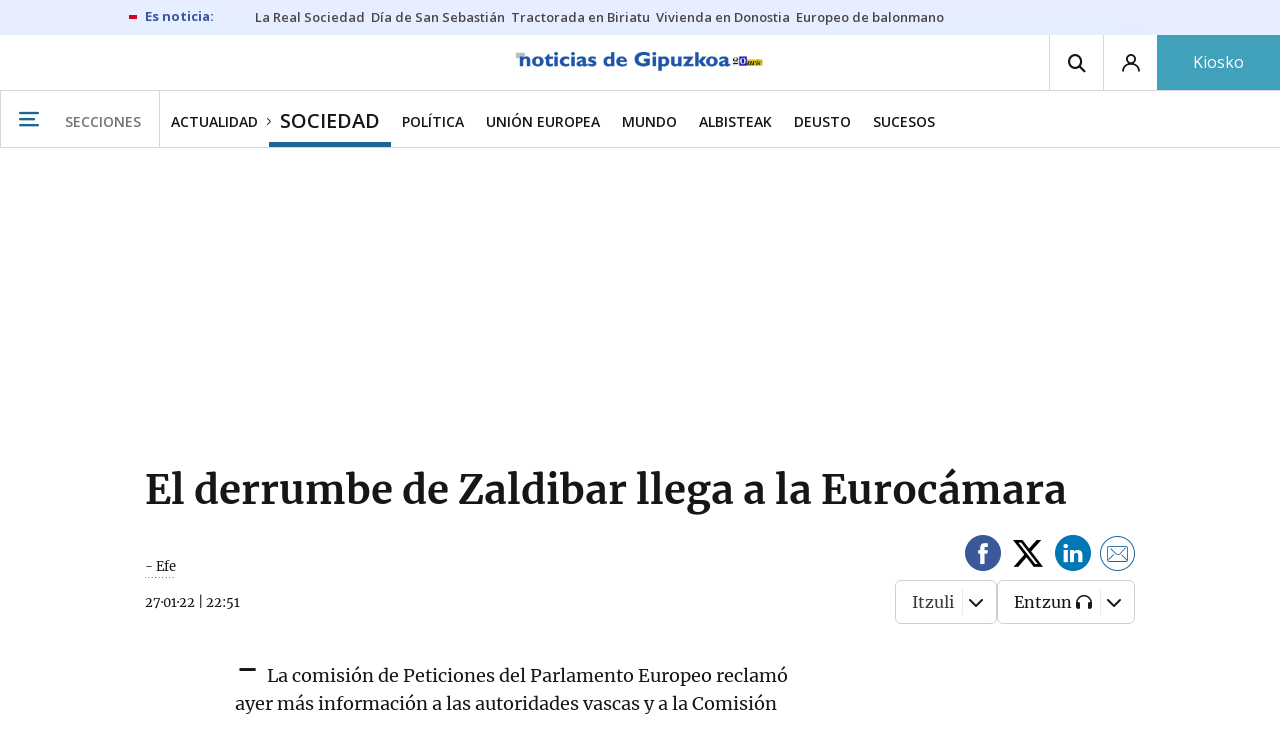

--- FILE ---
content_type: text/html; charset=UTF-8
request_url: https://www.noticiasdegipuzkoa.eus/sociedad/2022/01/27/derrumbe-zaldibar-llega-eurocamara-3626410.html
body_size: 103058
content:
<!-- timezone: Europe/Madrid --><!-- x-device: desktop --><!-- mobileDetected: no --><!-- channel: master --><!doctype html>
<html lang="es" class="gipuzkoa">
<head>
    <meta content="IE=edge" http-equiv="X-UA-Compatible">
    <meta content="IE=EmulateIE9" http-equiv="X-UA-Compatible">
    <meta charset="utf-8">
    <meta name="viewport" content="width=device-width, initial-scale=1.0">
    <meta name="Generator" content="bCube ">
            
    <title
    >
    El derrumbe  de Zaldibar llega a la Eurocámara
            </title>
        <link
            rel="canonical"
            href="https://www.noticiasdegipuzkoa.eus/sociedad/2022/01/27/derrumbe-zaldibar-llega-eurocamara-3626410.html"
    >
    
        <meta
            property="article:modified_time"
            content="2022-01-27T22:51:25+01:00"
    >
    
        <meta
            property="article:published_time"
            content="2022-01-27T22:51:25+01:00"
    >
    
        <meta
            property="article:section"
            content="Sociedad"
    >
    
        <meta
            property="article:tag"
            content="Vertedero de Zaldibar"
    >
    
        <meta
            property="article:tag"
            content="Parlamento Europeo"
    >
    
        <meta
            property="article:tag"
            content="Bruselas"
    >
    
        <meta
            property="article:tag"
            content="Autoridades"
    >
    
        <meta
            name="author"
            content="- Efe"
    >
    
        <meta
            http-equiv="Content-Type"
            content="text/html; charset=UTF-8"
    >
    
        <meta
            name="description"
            content="- La comisión de Peticiones del Parlamento Europeo reclamó ayer más información a las autoridades vascas y a la Comisión Europea sobre el derrumbe del vertedero de Zaldibar, que causó la muerte de dos trabajadores en 2020, después de que un ciudadano pidiera investigar una posible infracción de la legislación europea sobre gestión de residuos y vertederos en este incidente."
    >
    
        <meta
            property="fb:app_id"
            content="870761657223876"
    >
    
        <meta
            property="fb:pages"
            content="413646787387"
    >
    
        <meta
            name="generator"
            content="BBT bCube NX"
    >
    
        <meta
            name="keywords"
            content="derrumbe, zaldibar, llega, eurocamara"
    >
    
        <meta
            property="og:description"
            content="- La comisión de Peticiones del Parlamento Europeo reclamó ayer más información a las autoridades vascas y a la Comisión Europea sobre el derrumbe del vertedero de Zaldibar, que causó la muerte de dos trabajadores en 2020, después de que un ciudadano pidiera investigar una posible infracción de la legislación europea sobre gestión de residuos y vertederos en este incidente."
    >
    
        <meta
            property="og:site_name"
            content="Noticias de Gipuzkoa"
    >
    
        <meta
            property="og:title"
            content="El derrumbe  de Zaldibar llega a la Eurocámara"
    >
    
        <meta
            property="og:type"
            content="article"
    >
    
        <meta
            property="og:url"
            content="https://www.noticiasdegipuzkoa.eus/sociedad/2022/01/27/derrumbe-zaldibar-llega-eurocamara-3626410.html"
    >
    
        <meta
            name="publisher"
            content="Noticias de Gipuzkoa"
    >
    
        <meta
            name="robots"
            content="index,follow"
    >
    
        <meta
            name="twitter:card"
            content="summary_large_image"
    >
    
        <meta
            name="twitter:description"
            content="- La comisión de Peticiones del Parlamento Europeo reclamó ayer más información a las autoridades vascas y a la Comisión Europea sobre el derrumbe del vertedero de Zaldibar, que causó la muerte de dos trabajadores en 2020, después de que un ciudadano pidiera investigar una posible infracción de la legislación europea sobre gestión de residuos y vertederos en este incidente."
    >
    
        <meta
            name="twitter:title"
            content="El derrumbe  de Zaldibar llega a la Eurocámara"
    >
    
        <link
            rel="shortcut icon"
            href="https://www.noticiasdegipuzkoa.eus/favicon.ico"
            type="image/x-icon"
    >
    
        <link
            rel="shortcut icon"
            href="https://www.noticiasdegipuzkoa.eus/favicon.png"
    >
    
        <link
            rel="apple-touch-icon"
            href="https://www.noticiasdegipuzkoa.eus/apple-touch-icon.png"
    >
    
        <meta
            property="og:image"
            content="https://www.noticiasdegipuzkoa.eus/images/og-facebook/gipuzkoa.jpg?id=0-182-0"
    >
    
        <meta
            property="og:image:width"
            content="1200"
    >
    
        <meta
            property="og:image:height"
            content="630"
    >
    
        <meta
            name="cXenseParse:pageclass"
            content="article"
    >
    
        <meta
            name="cXenseParse:recs:articleid"
            content="3626410"
    >
    
        <meta
            name="cXenseParse:recs:publishtime"
            content="2022-01-27T10:51:25+01:00"
    >
    
        <meta
            name="cXenseParse:noticias-fpubli"
            content="27-01-2022"
    >
    
        <meta
            name="cXenseParse:noticias-tags"
            content="Autoridades"
    >
    
        <meta
            name="cXenseParse:noticias-tags"
            content="Bruselas"
    >
    
        <meta
            name="cXenseParse:noticias-tags"
            content="Parlamento Europeo"
    >
    
        <meta
            name="cXenseParse:noticias-tags"
            content="Vertedero de Zaldibar"
    >
    
        <link
            rel="amphtml"
            href="https://www.noticiasdegipuzkoa.eus/sociedad/2022/01/27/derrumbe-zaldibar-llega-eurocamara-3626410.amp.html"
    >
    
            
    <link rel="preload" as="font" type="font/woff" crossorigin="anonymous" href="https://estaticos-cdn.noticiasdegipuzkoa.eus/fonts/noticias-icons.woff" />


            <link href="https://fonts.googleapis.com/css2?family=Bree+Serif&family=Manuale:ital,wght@0,400;0,600;1,400;1,700&family=Montserrat:wght@400;700&family=Open+Sans:wght@300;400;600;700&family=Playfair+Display&family=Roboto+Condensed:wght@400;700&family=Roboto:wght@400;700&family=Source+Code+Pro&display=swap" rel="stylesheet" rel="preload">
                <link href="https://estaticos-cdn.noticiasdegipuzkoa.eus/css/base.css?id=2449e3f9c4e1397b5554" rel="stylesheet" />
        <link href="https://estaticos-cdn.noticiasdegipuzkoa.eus/cssFonts/typography.css?id=77c85b322e8ffc92611b" rel="stylesheet" />
        <link href="https://estaticos-cdn.noticiasdegipuzkoa.eus/css/app.css?id=589efe264ce6f8557919" rel="stylesheet" />
        <link href="https://estaticos-cdn.noticiasdegipuzkoa.eus/css/header.css?id=59875a4583c26bc9124f" rel="stylesheet" />
        <link href="https://estaticos-cdn.noticiasdegipuzkoa.eus/css/footer.css?id=44c3471cc1c5a1a5e8d8" rel="stylesheet" rel="preload" />
    
    <link rel="preconnect" href="https://estaticos-cdn.noticiasdegipuzkoa.eus" />
<link rel="preconnect" href="//www.googletagmanager.com" />
<link rel="preconnect" href="//sb.scorecardresearch.com" />
<link rel="preconnect" href="//www.google-analytics.com" />
<link rel="preconnect" href="//analytics.prensaiberica.es" />
<link rel="preconnect" href="//ping.chartbeat.net" />
<link rel="preconnect" href="//connect.facebook.net" />

    
        <link rel="alternate" title="Sociedad" href="/rss/section/40002/" type="application/rss+xml" />

                <script type="application/ld+json">{"@context":"https:\/\/schema.org","@type":"NewsArticle","headline":"El derrumbe  de Zaldibar llega a la Eurocámara","url":"https:\/\/www.noticiasdegipuzkoa.eus\/sociedad\/2022\/01\/27\/derrumbe-zaldibar-llega-eurocamara-3626410.html","image":{"@type":"ImageObject","url":"https:\/\/www.noticiasdegipuzkoa.eus\/images\/og-facebook\/gipuzkoa.jpg","name":"Noticias de Gipuzkoa"},"author":{"@type":"Person","name":"- Efe"},"datePublished":"2022-01-27T22:51:25+01:00","dateModified":"2022-01-27T22:51:25+01:00","publisher":{"@type":"Organization","name":"Noticias de Gipuzkoa","url":"https:\/\/www.noticiasdegipuzkoa.eus","sameAs":["https:\/\/www.twitter.com\/notgip","https:\/\/www.facebook.com\/noticiasdegipuzkoa","https:\/\/www.instagram.com\/notgip"],"logo":{"@type":"ImageObject","url":"https:\/\/www.noticiasdegipuzkoa.eus\/images\/logo-gipuzkoa.png","name":"Noticias de Gipuzkoa"}},"contentLocation":[],"articleSection":"Sociedad","articleBody":"- La comisión de Peticiones del Parlamento Europeo reclamó ayer más información a las autoridades vascas y a la Comisión Europea sobre el derrumbe del vertedero de Zaldibar, que causó la muerte de dos trabajadores en 2020, después de que un ciudadano pidiera investigar una posible infracción de la legislación europea sobre gestión de residuos y vertederos en este incidente. La presidenta de esta comisión, la popular Dolors Montserrat, optó por mantener abierta la revisión de esta petición y por solicitar a la Comisión Europea que les remita toda la información de la que dispongan sobre el accidente. Además, tanto al Ejecutivo comunitario como al Gobierno Vasco les piden que les mantengan actualizados sobre los desarrollos en los procesos judiciales y de investigación. La petición la trasladó a la Eurocámara Carlos Alonso en nombre de la Asociación Vecinal de San Lorenzo (Ermua), de la plataforma ciudadana Zaldibar Argitu y de la asociación Ekologistak Martxan Bizkaia para pedir que se investiguen posibles violaciones de la legislación europea en el accidente en el que fallecieron Alberto Sololuze y Joaquín Beltrán.","mainEntityOfPage":"Noticias de Gipuzkoa"}</script>
    
    
    
            
    
    <script type="text/javascript">

        var url = window.location.href;
        var previous = (document.referrer.indexOf(window.location.hostname.split('.').slice(-2).join('.')) != -1) ? document.referrer.split('?')[0]: undefined;
        var name = (window.location.hostname.match(/^www/)) ? window.location.hostname.split('.').slice(1,2).join() : window.location.hostname.split('.').slice(0,1).join();
        var { hostname, pathname } = new URL(url);
        var domain = hostname.substring(hostname.lastIndexOf(".", hostname.lastIndexOf(".") - 1) + 1);
        var params = (window.location.search+window.location.hash) ? window.location.search+window.location.hash: undefined;
        if (params === "") {
            params = undefined;
        }

        window.dataLayer = window.dataLayer || [];

        var dataLayerEvents = {
                "event" : "pageview",
                "ads" : {
                    "enabled" : "1",
                    "positions" : undefined
                },
                "campaign" : {
                    "medium" : undefined,
                    "name" : undefined,
                    "source" : undefined
                },
                "content" : {
                    "access" : "abierto",
                    "branded" : "0",
                    "category" : "actualidad",
                    "date" : {
                        "modification" : "2022-01-27T22:51:25+01:00",
                        "publication" : "2022-01-27T22:51:25+01:00",
                        "publication_short" : "2022-01-27"
                    },
                    "front" : "0" ?? "0",
                "id" : "3626410",
                "language": "castellano",
                "local" : {
                    "city" : undefined,
                    "province" : undefined,
                    "region" : undefined
                },
                "local_is" : "0",
                "multimedia" : "N/A",
                "origin" : "legacy",
                "person" : {
                    "author" : undefined,
                    "editor" : "system_bot",
                    "signin" : "efe"
                },
                "place" : undefined,
                "pretitle" : undefined,
                "read" : {
                    "time" : "43"
                },
                "related" : "0" ,
                "search" : undefined,
                "section" : {
                    "level_1" : "actualidad",
                    "level_2" : "sociedad",
                    "level_3" : undefined,
                    "secondary": undefined
                },
                "social" : "0",
                "tag" : "autoridades|bruselas|parlamento europeo|vertedero de zaldibar",
                "tag_internal" : undefined,
                "type" : {
                    "cms" : "noticia"
                },
                "words" : "178"
            },
            "page" : {
            "canonical": "https://www.noticiasdegipuzkoa.eus/sociedad/2022/01/27/derrumbe-zaldibar-llega-eurocamara-3626410.html" ?? url,
                "h1" : "El derrumbe  de Zaldibar llega a la Eurocamara",
                "referrer" : document.referrer,
                "response" : "200",
            "url" : {
                "complete" : url,
                    "domain" : domain,
                    "hostname" : hostname,
                    "parameters" : params,
                    "path" : pathname,
                    "previous" : previous
            },
            "view_id": Date.now().toString()
        },
        "product" : {
            "platform" : "web",
                "brand" : "noticias de gipuzkoa",
            "name": name
        },
        "video" : {
            "author" : undefined,
            "origin" : undefined,
            "title" : undefined,
            "type" : undefined
        }
        };

        
        window.dataLayer.push(dataLayerEvents)
    </script>

        <script lang="js">
var app = window.app || {};
app.utils = (function (module) {
    if (typeof Array.isArray === 'undefined') {
        Array.isArray = function(obj) {
            return Object.prototype.toString.call(obj) === '[object Array]';
        };
    }
    if (!Array.prototype.flat) {
        Object.defineProperty(Array.prototype, 'flat', {
            configurable: true,
            value: function flat () {
                var depth = isNaN(arguments[0]) ? 1 : Number(arguments[0]);

                return depth ? Array.prototype.reduce.call(this, function (acc, cur) {
                    if (Array.isArray(cur)) {
                        acc.push.apply(acc, flat.call(cur, depth - 1));
                    } else {
                        acc.push(cur);
                    }

                    return acc;
                }, []) : Array.prototype.slice.call(this);
            },
            writable: true
        });
    }

    function FlagManager(flagNames) {
        var self = this;
        self.flags = {};
        if (Array.isArray(flagNames)) {
            for (var i = 0; i < flagNames.length; i++) {
                self.flags[flagNames[i]] = 2 << i;
            }
        } else if (typeof flagNames === 'object') {
            var i = 0;
            for (var p in flagNames) {
                if (flagNames.hasOwnProperty(p)) {
                    self.flags[flagNames[p]] = 2 << i;
                    i++;
                }
            }
        }
        self.value = 0;
        self.subscribers = {};

        function getFlag(flag) {
            if (Array.isArray(flag)) {
                return flag.reduce(function (result, f) {
                    return result | getFlag(f);
                }, 0);
            }
            return self.flags[flag] || flag || 0;
        }

        self.get = function (flag) {
            flag = getFlag(flag);
            return (self.value & flag) === flag;
        };
        self.set = function (flag) {
            self.value |= (getFlag(flag));
            setTimeout(function () {
                Object.keys(self.subscribers)
                    .map(function (mask) {
                        if (self.get(parseInt(mask))) {
                            self.subscribers[mask].forEach(function (cb) {
                                cb();
                            });
                            delete self.subscribers[mask];
                        }
                    }.bind(self));
            }.bind(self), 0);
        };
        self.subscribe = function (mask, callBack) {
            mask = getFlag(mask);
            if (parseInt(mask) && typeof callBack === 'function') {
                if (self.get(mask)) return callBack();
                self.subscribers[mask] = (self.subscribers[mask] || []);
                self.subscribers[mask].push(callBack);
            }
        };
    }
    module.FlagManager = FlagManager;

    function BufferQueue(flushCallback, initialBuffer) {
        var self = this;
        self.flush = flushCallback;
        self.buffer = initialBuffer || [];
        self.isReady = false;

        self.doFlush = function () {
            if (self.buffer.length === 0) return;
            var elements = self.buffer.splice(0, self.buffer.length);
            self.flush(elements);
        };
        self.ready = function () {
            self.isReady = true;
            self.doFlush();
        };
        self.push = function (element) {
            self.buffer.push(element);
            if (self.isReady) self.doFlush();
        };
    }
    module.BufferQueue = BufferQueue;

    module.getCookie = function (name) {
        var value = '; ' + document.cookie;
        var parts = value.split('; ' + name + '=');
        if (parts.length === 2) {
            return parts.pop()
                .split(';')
                .shift();
        }
    };
    module.setCookie = function setCookie(name, value, options) {
        let updatedCookie = encodeURIComponent(name) + "=" + encodeURIComponent(value);

        options = options || {};
        for (var optionKey in options) {
            if (options.hasOwnProperty(optionKey)) {
                updatedCookie += '; ' + optionKey;
                let optionValue = options[optionKey];
                if (optionValue !== true) {
                    updatedCookie += '=' + optionValue;
                }
            }
        }
        document.cookie = updatedCookie;
    };

    module.URLSearchParams = window.URLSearchParams || function () {
        return {
            has: function () {
                return false;
            },
        };
    };

    module.getViewportHeight = function () {
        return Math.max(document.documentElement.clientHeight, window.innerHeight || 0);
    };

    module.getViewportWidth = function () {
        return Math.max(document.documentElement.clientWidth, window.innerWidth || 0);
    };

    module.getScreenWidth = function (def) {
        return screen ? screen.width : (def || 0);
    };

    return module;
})(app.utils || {});
</script>
            
<script type="text/javascript">
    window.cmp_config = {
        name: "Noticias de Gipuzkoa",
        privacyURL: "https://www.noticiasdegipuzkoa.eus/politica-privacidad/",
        langs: ['es'],
        lang: 'es',
        noticeTxt: {
            es: "Nosotros y nuestros socios utilizamos tecnolog&iacute;as, como las cookies, y procesamos datos personales, como las direcciones IP y los identificadores de cookies, para personalizar los anuncios y el contenido seg&uacute;n sus intereses, medir el rendimiento de los anuncios y el contenido y obtener informaci&oacute;n sobre las audiencias que vieron los anuncios y el contenido. Haga clic a continuaci&oacute;n para autorizar el uso de esta tecnolog&iacute;a y el procesamiento de sus datos personales para estos fines. Puede cambiar de opini&oacute;n y cambiar sus opciones de consentimiento en cualquier momento al regresar a este sitio."
        },
        okbtn: {
            es: "Acepto"
        },
        infobtn: {
            es: "M&aacute;s informaci&oacute;n"
        },
        position: 'popup'
    };
</script>
<script type="text/javascript" src="https://trafico.prensaiberica.es/cmp/min/partner.js"></script>
<link href="https://sdk.privacy-center.org/85b004e1-73f5-4874-bf8a-eebcd1de6b43/loader.js" rel="preload" as="script" fetchpriority="high" />
<script async type="text/javascript"
        src="https://securepubads.g.doubleclick.net/tag/js/gpt.js"></script>

            <link href="https://trafico.prensaiberica.es/adm/min/pb_wrapper/pbwrapper.js" rel="preload" as="script" />
        <link href="https://trafico.prensaiberica.es/adm/min/pb_wrapper/prebid.js" rel="preload" as="script" />
                <link href="https://c.amazon-adsystem.com/aax2/apstag.js" rel="preload" as="script" />
    
    <script lang="js">
        // Defaults...
        var app = window.app || {};
        var googletag = window.googletag || { cmd: [] };
        var cX = window.cX || { callQueue: [] };
        var gptadslots = [];
        var initialSlots = [];

        app.ads = (function (module) {

            if (window.location.hash === '#debug-ads') {
                module.logs = {
                    log: console.log.bind(console, '%c[PUBLICIDAD]', 'color:green'),
                    error: console.error.bind(console, '%c[PUBLICIDAD]', 'color:green'),
                    group: console.group.bind(console),
                    groupEnd: console.groupEnd.bind(console),
                }
            } else {
                var doNothing = function () {
                };
                module.logs = {
                    log: doNothing,
                    error: doNothing,
                    group: doNothing,
                    groupEnd: doNothing,
                };
            }

            var flags = {
                ADS_INITIALIZED: 'ADS_INITIALIZED',
                CMP_READY: 'CMP_READY',
                GOOGLETAG_LOADED: 'GOOGLETAG_LOADED',
                PHOTOGALLERY_MOBILE: 'PHOTOGALLERY_MOBILE',
                DOM_READY: 'DOM_READY',
            };
            var flagManager = new app.utils.FlagManager(flags);

            // Tipos de usuarios. Son potencias de 2 para poder hacer máscaras de bits.
            var userTypes = {
                NONE: 0,        // Tipo de usuario por defecto.
                ANONYMOUS: 1,   // Usuarios no registrados.
                REGISTERED: 2,  // Usuarios registrados pero no suscriptores.
                SUBSCRIBER: 4,  // Usuarios registrados y con alguna suscripción activa. Este tipo solo estará disponible en medias premium.
            };

            var slotTargetings = {
                leftSky: 'cpm_si',
                rightSky: 'cpm_sd',
                footer: 'cpm_fmega',
                header: 'cpm_m',
            };
            var footerAdId = false;
            var headerAdId = false;
            function initializePubadsEventListeners() {
                googletag.pubads().addEventListener('slotVisibilityChanged', function (event) {
                    if (event.isEmpty) return;
                    var targeting = event.slot.getTargeting('p')[0];
                    if (targeting === slotTargetings.footer && event.inViewPercentage > 50) {
                        var closeButton = document.querySelector('[data-megabanner-close]');
                        setTimeout(function () { closeButton && (closeButton.style.display = 'block'); }, 1500);
                    }
                });
                googletag.pubads().addEventListener('slotRenderEnded', function (event) {
                    if (event.isEmpty) return;

                    var targeting = event.slot.getTargeting('p')[0];
                    if (targeting === slotTargetings.footer) {
                        var closeButton = document.querySelector('[data-megabanner-close]');
                        var fmegaPiano = document.getElementById('fmegaPiano');
                        if (fmegaPiano) {
                            fmegaPiano.style.display = 'none';
                            if (closeButton) {
                                closeButton.addEventListener('click', function () {
                                    fmegaPiano.style.display = 'block';
                                });
                            }
                        }
                    } else if (targeting === slotTargetings.leftSky || targeting === slotTargetings.rightSky) {
                        document.getElementsByClassName('sky')[0].classList.add('ad-sky--afterhead');
                    }
                });

                if (module.device === 'mobile' && headerAdId && !document.body.classList.contains('sk--photogallery')) {
                    module.logs.log('Vamos a intentar poner el baner de cabecera en el footer si no hay publi ahí.')
                    if (footerAdId) {
                        googletag.pubads().addEventListener('slotRenderEnded', function (event) {
                            var targeting = event.slot.getTargeting('p')[0];
                            if (targeting === slotTargetings.footer && event.isEmpty) {
                                module.logs.log('El footer está vacío!!!')
                                setHeaderAdAsMegabanner(headerAdId);
                            }
                        });
                    } else {
                        module.logs.log('No se ha cargado footer!!!');
                        setHeaderAdAsMegabanner(headerAdId);
                    }
                }

                if (headerAdId && footerAdId) {
                    const headerAd = document.getElementById(headerAdId);
                    const footerAd = document.getElementById(footerAdId);

                    if (headerAd && footerAd && footerAd.parentElement) {
                        document.addEventListener('scroll', function () {
                            let rect = headerAd.getBoundingClientRect()
                            if (rect.bottom >= 0) {
                                footerAd.parentElement.style.display = 'none'
                            } else {
                                footerAd.parentElement.style.display = 'block'
                            }
                        });
                    }
                }
            }

            function setHeaderAdAsMegabanner(headerAdId) {
                var ad = document.getElementById(headerAdId);
                if (!ad) return;
                var adParent = ad.parentNode;
                var adGrandparent = adParent.parentNode;
                if (!adGrandparent.classList.contains('megabanner')) {                    adGrandparent.className = 'megabanner';
                    adGrandparent.removeAttribute('style')
                    adParent.className = 'megabanner__wrapper wrapper';
                    adParent.removeAttribute('style');
                    googletag.pubads().addEventListener('slotVisibilityChanged', function (event) {
                        var targeting = event.slot.getTargeting('p')[0];
                        if (targeting === slotTargetings.header && event.inViewPercentage > 50) {
                            var closeButtons = document.querySelectorAll('[data-commercial-up-close]');
                            closeButtons.forEach(function(closeButton){
                                setTimeout(function () { closeButton && (closeButton.style.display = 'block'); }, 1500);
                            })

                        }
                    });
                } else {
                    googletag.pubads().addEventListener('slotVisibilityChanged', function (event) {
                        var targeting = event.slot.getTargeting('p')[0];
                        if (targeting === slotTargetings.header && event.inViewPercentage > 50) {
                            var closeButtons = document.querySelectorAll('[data-megabanner-close]');
                            closeButtons.forEach(function(closeButton){
                                setTimeout(function () { closeButton && (closeButton.style.display = 'block'); }, 1500);
                            })

                        }
                    });
                }
            }

            function addCTMToVideos() {
                document.addEventListener('DOMContentLoaded', function () {
                    var videos = document.querySelectorAll('[data-ad-tag-url]');
                    videos.forEach(function (element) {
                        var adTagUrl = element.dataset.adTagUrl;
                        if (adTagUrl) {
                            element.dataset.adTagUrl = adTagUrl + '&npa=1';
                        }
                    });
                });
            }

            module.adMap = {"id":1000011,"name":"all - web - noticia","geos":[],"tags":["autoridades","bruselas","parlamento-europeo","vertedero-de-zaldibar"],"adUnit":"gip\/general\/actualidad\/sociedad\/noticia","page":"3626410","networkCode":"138855687","headerBiddingType":"_noticia","sensitiveContent":false,"compliant":"yes","slots":[{"id":1000005,"elementId":"728-7","name":"all - web - cpm_m","slot":"728","targeting":[{"key":"p","value":"cpm_m","uuid":"7e88fd1d-6b07-46a9-99f9-405df0d8c8bf"}],"sizes":[[1,1]],"type":"nacional","mapping":[{"key":[990,0],"value":[[1,1],[728,90],[980,90],[980,180],[728,250],[990,90],[980,200],[980,250],[990,200],[990,250],[970,90],[970,250],[990,45],[990,50],[980,45],[980,50],"fluid"]},{"key":[980,0],"value":[[1,1],[728,90],[980,90],[980,180],[728,250],[980,200],[980,250],[970,90],[970,250],[980,45],[980,50],[320,50],[320,53],[320,100],[300,50],[300,53],[300,100],"fluid"]},{"key":[970,0],"value":[[1,1],[728,90],[728,250],[970,90],[970,250],[320,50],[320,53],[320,100],[300,50],[300,53],[300,100],"fluid"]},{"key":[728,0],"value":[[1,1],[728,90],[728,250],[320,50],[320,53],[320,100],[300,50],[300,53],[300,100],"fluid"]},{"key":[0,0],"value":[[1,1],[320,50],[320,53],[320,100],[300,50],[300,53],[300,100],"fluid"]}],"mappingByWidth":{"990":[[1,1],[728,90],[980,90],[980,180],[728,250],[990,90],[980,200],[980,250],[990,200],[990,250],[970,90],[970,250],[990,45],[990,50],[980,45],[980,50],"fluid"],"980":[[1,1],[728,90],[980,90],[980,180],[728,250],[980,200],[980,250],[970,90],[970,250],[980,45],[980,50],[320,50],[320,53],[320,100],[300,50],[300,53],[300,100],"fluid"],"970":[[1,1],[728,90],[728,250],[970,90],[970,250],[320,50],[320,53],[320,100],[300,50],[300,53],[300,100],"fluid"],"728":[[1,1],[728,90],[728,250],[320,50],[320,53],[320,100],[300,50],[300,53],[300,100],"fluid"],"0":[[1,1],[320,50],[320,53],[320,100],[300,50],[300,53],[300,100],"fluid"]},"outOfPage":false,"scroll":null,"enabledForSubscribers":true,"enabledForRegistered":true,"enabledForAnonymous":true,"enabledForBitMask":7,"lazyLoaded":false},{"id":1000020,"elementId":"cpm_fmega-3","name":"all - web - cpm_fmega","slot":"cpm_fmega","targeting":[{"key":"p","value":"cpm_fmega","uuid":"f3bc9cb7-9d26-4646-9e80-1c31b1e82579"}],"sizes":[[1,1]],"type":"local","mapping":[{"key":[990,0],"value":[[1,1],[728,90],[980,90],[990,90],[970,90],[990,45],[990,50],[980,45],[980,50],[970,50],"fluid"]},{"key":[980,0],"value":[[1,1],[728,90],[980,90],[970,90],[980,45],[980,50],[970,50],"fluid"]},{"key":[970,0],"value":[[1,1],[728,90],[970,90],[970,50],"fluid"]},{"key":[728,0],"value":[[1,1],[728,90],[320,50],[320,53],[320,100],"fluid"]},{"key":[0,0],"value":[[1,1],[320,50],[320,53],[320,100],"fluid"]}],"mappingByWidth":{"990":[[1,1],[728,90],[980,90],[990,90],[970,90],[990,45],[990,50],[980,45],[980,50],[970,50],"fluid"],"980":[[1,1],[728,90],[980,90],[970,90],[980,45],[980,50],[970,50],"fluid"],"970":[[1,1],[728,90],[970,90],[970,50],"fluid"],"728":[[1,1],[728,90],[320,50],[320,53],[320,100],"fluid"],"0":[[1,1],[320,50],[320,53],[320,100],"fluid"]},"outOfPage":false,"scroll":1500,"enabledForSubscribers":false,"enabledForRegistered":true,"enabledForAnonymous":true,"enabledForBitMask":3,"lazyLoaded":false},{"id":1000003,"elementId":"skyizda-3","name":"all - web - cpm_si","slot":"skyizda","targeting":[{"key":"p","value":"cpm_si","uuid":"e0743a6c-f06a-4bce-90a8-a029632203fa"}],"sizes":[[1,1]],"type":"nacional","mapping":[{"key":[1280,0],"value":[[1,1],[120,600],[120,1000],[160,1000],[160,600],[450,1000]]},{"key":[0,0],"value":[]}],"mappingByWidth":{"1280":[[1,1],[120,600],[120,1000],[160,1000],[160,600],[450,1000]],"0":[]},"outOfPage":false,"scroll":null,"enabledForSubscribers":false,"enabledForRegistered":true,"enabledForAnonymous":true,"enabledForBitMask":3,"lazyLoaded":false},{"id":1000004,"elementId":"skydcha-3","name":"all - web - cpm_sd","slot":"skydcha","targeting":[{"key":"p","value":"cpm_sd","uuid":"5b35eae4-708c-4361-8c94-4c0d75a75566"}],"sizes":[[1,1]],"type":"nacional","mapping":[{"key":[1280,0],"value":[[1,1],[120,601],[120,1001],[160,1001],[160,601],[450,1001]]},{"key":[0,0],"value":[]}],"mappingByWidth":{"1280":[[1,1],[120,601],[120,1001],[160,1001],[160,601],[450,1001]],"0":[]},"outOfPage":false,"scroll":null,"enabledForSubscribers":false,"enabledForRegistered":true,"enabledForAnonymous":true,"enabledForBitMask":3,"lazyLoaded":false},{"id":1000002,"elementId":"300dcha-7","name":"all - web - cpm_r_dcha","slot":"300dcha","targeting":[{"key":"p","value":"cpm_r_dcha","uuid":"561aef3a-4f0a-4968-b5f9-2731b4bb68fc"}],"sizes":[[1,1]],"type":"nacional","mapping":[{"key":[768,0],"value":[[1,1],[300,250],[300,300],[300,600],"fluid"]},{"key":[0,0],"value":[[1,1],[300,600],[336,280],[320,480],[300,250],[300,300],[250,250],[300,100],"fluid"]}],"mappingByWidth":{"768":[[1,1],[300,250],[300,300],[300,600],"fluid"],"0":[[1,1],[300,600],[336,280],[320,480],[300,250],[300,300],[250,250],[300,100],"fluid"]},"outOfPage":false,"scroll":null,"enabledForSubscribers":true,"enabledForRegistered":true,"enabledForAnonymous":true,"enabledForBitMask":7,"lazyLoaded":false},{"id":1000001,"elementId":"300dchab-3","name":"all - web - cpm_r_dchab","slot":"300dchab","targeting":[{"key":"p","value":"cpm_r_dchab","uuid":"83825312-bd0b-46fd-a5a7-d4939277eb20"}],"sizes":[[1,1]],"type":"local","mapping":[{"key":[768,0],"value":[[1,1],[300,250],[300,300],[300,600],"fluid"]},{"key":[0,0],"value":[[1,1],[300,600],[336,280],[320,480],[300,250],[300,300],[250,250],[300,100],"fluid"]}],"mappingByWidth":{"768":[[1,1],[300,250],[300,300],[300,600],"fluid"],"0":[[1,1],[300,600],[336,280],[320,480],[300,250],[300,300],[250,250],[300,100],"fluid"]},"outOfPage":false,"scroll":null,"enabledForSubscribers":false,"enabledForRegistered":true,"enabledForAnonymous":true,"enabledForBitMask":3,"lazyLoaded":false},{"id":1000014,"elementId":"300dchac-3","name":"all - web - cpm_r_dchac","slot":"300dchac","targeting":[{"key":"p","value":"cpm_r_dchac","uuid":"69b5a445-136c-4f9f-bac5-f6be9d13d255"}],"sizes":[[1,1]],"type":"nacional","mapping":[{"key":[768,0],"value":[[1,1],[300,250],[300,300],[300,600],"fluid"]},{"key":[0,0],"value":[[1,1],[300,600],[336,280],[320,480],[300,250],[300,300],[250,250],[300,100],"fluid"]}],"mappingByWidth":{"768":[[1,1],[300,250],[300,300],[300,600],"fluid"],"0":[[1,1],[300,600],[336,280],[320,480],[300,250],[300,300],[250,250],[300,100],"fluid"]},"outOfPage":false,"scroll":null,"enabledForSubscribers":false,"enabledForRegistered":true,"enabledForAnonymous":true,"enabledForBitMask":3,"lazyLoaded":true}],"disableAdsInImage":"no","disableNoAdserverAds":"no","disablePrebidLoad":false,"disableApstagLoad":false,"disableRefreshAd":false,"lazyLoadSensibilityDesktop":1,"lazyLoadSensibilityMobile":2};
            module.premiumEnabled = 0;
            module.isPremiumContent = 0;
            module.screenWidth = app.utils.getScreenWidth();
            module.device = (module.screenWidth <= 500) ? 'mobile' : 'desktop';
            module.lazyLoadSensibility = ((module.screenWidth <= 500)
                ? module.adMap.lazyLoadSensibilityMobile
                : module.adMap.lazyLoadSensibilityDesktop) || 0;
            module.lazyLoadSensibilityPx = module.lazyLoadSensibility
                ? (module.lazyLoadSensibility + 1) * app.utils.getViewportHeight()
                : 0;
            module.renderQueue = new app.utils.BufferQueue(module.adMap.disableRefreshAd
                ? function () {}
                : function (ads) {
                    ads = ads.flat();
                    googletag.cmd.push(function () {
                        googletag.pubads().refresh(ads);
                        ads.map(function (ad) {
                            module.logs.log('Pintando slot: ', ad.getSlotElementId());
                        });
                    });
                }.bind(this));
            module.onLoad = new app.utils.BufferQueue(
                function (callbacks) {
                    callbacks.map(function (callback) {
                        callback(module);
                    });
                }.bind(this),
                module.onLoad);

            var userInfo = { type: userTypes.ANONYMOUS, u: null };
            if (typeof app.utils.getCookie("__tac") != 'undefined' && app.utils.getCookie("__tac").length > 0) {
                if (!module.premiumEnabled) {
                    userInfo.type = userTypes.REGISTERED;
                    userInfo.u = 'r';
                } else {
                    userInfo.type = userTypes.SUBSCRIBER;
                    userInfo.u = 's';
                }
            } else if (typeof app.utils.getCookie("__utp") != 'undefined' && app.utils.getCookie("__utp").length > 0) {
                userInfo.type = userTypes.REGISTERED;
                userInfo.u = 'r';
            }

            userInfo.hasAccess = !module.isPremiumContent || userInfo.type > (module.premiumEnabled ? userTypes.REGISTERED : userTypes.ANONYMOUS);
            module.user = userInfo;

            module.removePosition = function (position) {
                module.logs.log('remove not initialized position', position.elementId);
                document.querySelectorAll('[data-ad-position-baldomero="' + position.elementId + '"]').forEach(function (element) {
                    module.logs.log('Se elimina el hueco de publicidad de la posición', position.elementId);
                    element.dataset.adPositionBaldomero += '--removed';
                    element.dataset.adPositionCount = (+element.dataset.adPositionCount || 1) - 1;
                    if(+element.dataset.adPositionCount === 0) element.classList.add('baldomero');
                });
            };

            module.isPositionActive = function isPositionActive(position) {
                return (position.enabledForBitMask & module.user.type) === module.user.type;
            };

            /**
             * Devuelve una función que calcula la altura a la que se encuentra una posición de publicidad en cada momento.
             * @param {string} elementId
             * @return {function(): {absoluteTop: number, renderAt: number }}
             */
            function buildPositionOffsetGetterFunction(elementId) {
                var element = document.getElementById(elementId);
                if (!element) {
                    return function () {
                        return {absoluteTop: 0, renderAt: 0};
                    };
                }

                return function () {
                    var box = element.getBoundingClientRect();
                    var absoluteTop = box.top + window.scrollY;
                    var renderAt = absoluteTop - module.lazyLoadSensibilityPx;
                    return {absoluteTop: absoluteTop, renderAt: renderAt};
                };
            }

            module.handleLazyLoadedPosition = function handleLazyLoadedPosition(slot) {
                var elementId = slot.getSlotElementId();
                var getPositionOffset = buildPositionOffsetGetterFunction(elementId);

                var offset = getPositionOffset().renderAt;
                if (offset <= 0
                    || document.body.scrollTop > offset
                    || document.documentElement.scrollTop > offset
                ) {
                    module.logs.log('La posición ' + elementId + ' debería cargarse perezosamente, pero su offset es menor que la sensibilidad configurada:', offset);
                    if (module.adMap.disablePrebidLoad) {
                        module.renderQueue.push(slot);
                    } else {
                        module.logs.log('Pintando slot: ', elementId);
                        pbjs.que.push(function () { pbjs.refreshAds([elementId]); });
                    }
                } else {
                    module.logs.log('La posición ' + elementId + ' será cargada perezosamente a ' + offset + 'px');
                    module.handleScrolledPosition(slot, getPositionOffset);
                }
            };

            function renderCpmFmega(renderPositionAt = 0) {
                const adCpmFmegaQuery = document.querySelectorAll('[id$="-div-gpt-ad_cpm_fmega"]:not(:empty)');
                if (!adCpmFmegaQuery.length) {
                    return;
                }

                const megabannerContainer = adCpmFmegaQuery[0].closest('.megabanner');
                const lastScrollTop = window.lastScrollTop || 0;
                const currentScrollTop = document.body.scrollTop || document.documentElement.scrollTop;
                if (currentScrollTop < renderPositionAt) {
                    megabannerContainer.classList.remove('megabanner--showing');
                    return;
                }

                megabannerContainer.classList.add('megabanner--showing');
                const bannerHeight = adCpmFmegaQuery[0].offsetHeight;
                // Scrolling down
                if (lastScrollTop < currentScrollTop) {
                    megabannerContainer.style.bottom = 0;
                } else { // Scrolling up
                    megabannerContainer.style.bottom = `${bannerHeight / 2 * -1}px`;
                }
                window.lastScrollTop = currentScrollTop;
            }

            /**
             * @param slot El slot de publicidad que debemos inicializar.
             * @param {function(): { absoluteTop: number, renderAt: number }} getPositionOffset Función que devuelve la altura a la que se debe pintar la publicidad.
             */
            module.handleScrolledPosition = function handleScrolledPosition(slot, getPositionOffset) {
                document.addEventListener('scroll', function listener() {
                    const positionBox = getPositionOffset();
                    const renderPositionAt = positionBox.renderAt;
                    var scrollY = document.body.scrollTop || document.documentElement.scrollTop;
                    if (scrollY > renderPositionAt) {
                        module.logs.group('Se ha llegado al scroll necesario para pintar ' + slot.getSlotElementId());
                        module.logs.log(' - El slot se encuentra a ' + positionBox.absoluteTop + 'px de altura.');
                        module.logs.log(' - La sensibilidad del lazy load es ' + module.lazyLoadSensibility + ' viewport(s),');
                        module.logs.log('   la altura del viewport es ' + app.utils.getViewportHeight() + 'px, ');
                        module.logs.log('   por lo que la posición se debería cargar ' + module.lazyLoadSensibilityPx + 'px antes de que entre en el viewport.');
                        module.logs.log(' - Es decir, la posición se debería cargar en el scroll ' + renderPositionAt);
                        module.logs.log(' - El scroll actual es ' + scrollY + 'px');
                        module.logs.groupEnd();
                        if (module.adMap.disablePrebidLoad) {
                            module.renderQueue.push(slot);
                        } else {
                            module.logs.log('Pintando slot: ', slot.getSlotElementId());
                            pbjs.que.push(function () {
                                pbjs.refreshAds([slot.getSlotElementId()]);
                            });
                        }
                        document.removeEventListener('scroll', listener, true);

                        const targeting = slot.getTargeting('p')[0];
                        if (targeting === slotTargetings.footer) {
                            document.querySelectorAll('[id$="-div-gpt-ad_cpm_fmega"]')[0].closest('.megabanner').classList.add('megabanner--showing');
                            document.addEventListener('scroll', function() {
                                renderCpmFmega(renderPositionAt);
                            });
                        }
                    }
                }, true);
            };

            module.handleHtmlPositions = function handleHtmlPositions() {
                document.querySelectorAll('[data-html-ad-enabled-for-bit-mask]')
                    .forEach(function (element) {
                        var bitMask = parseInt(element.dataset.htmlAdEnabledForBitMask) || 0;
                        if ((bitMask & module.user.type) === module.user.type) {
                            return;
                        }
                        var parts = element.id.split('_');
                        module.removePosition({ elementId: parts[parts.length - 1] });
                    });
            };

            var slotIdPrefix = (app.utils.getScreenWidth(800) < 768) ? 'movil-' : 'pc-';
            module.handlePosition = function (position) {
                if (!module.isPositionActive(position)) {
                    return module.removePosition(position);
                }

                module.logs.group('Inicializando ' + position.slot + ' para usuarios ' + position.enabledForBitMask);
                try {
                    var positionId = slotIdPrefix + 'div-gpt-ad_' + position.elementId;
                    var element = document.getElementById(positionId);
                    if (!element) {
                        module.logs.log('No hemos encontrado el div con id', positionId, position);
                        return module.removePosition(position);
                    }

                    positionId = positionId.replace(position.elementId, position.slot);
                    element.id = positionId;

                    var adUnitPath = '/' + module.adMap.networkCode + '/' + position.type + '-' + module.adMap.adUnit;
                    var slot = position.outOfPage
                        ? googletag.defineOutOfPageSlot(adUnitPath, positionId)
                        : googletag.defineSlot(adUnitPath, position.sizes, positionId);
                    module.logs.log('Slot creado con id', positionId, 'y adUnit', adUnitPath, position.outOfPage ? 'como OutOfPage' : '');
                    if (Array.isArray(position.mapping) && position.mapping.length) {
                        var mapping = googletag.sizeMapping();
                        position.mapping.forEach(function (map) {
                            mapping.addSize(map.key, map.value);
                        });
                        slot.defineSizeMapping(mapping.build());
                        module.logs.log('Añadido sizeMapping a slot', position.mapping);
                    }
                    if (Array.isArray(position.targeting) && position.targeting.length) {
                        position.targeting.forEach(function (targeting) {
                            slot.setTargeting(targeting.key, targeting.value);
                        });
                        module.logs.log('Añadido targeting a slot', position.targeting);
                        if (slot.getTargeting('p')[0] === slotTargetings.footer) footerAdId = positionId;
                        if (slot.getTargeting('p')[0] === slotTargetings.header) headerAdId = positionId;

                    }
                    slot.addService(googletag.companionAds()).addService(googletag.pubads());
                    gptadslots.push(slot);
                    googletag.display(slot);

                    if (position.scroll) {
                        module.logs.log('La posición se pintará al hacer scroll ', position.scroll);
                        module.handleScrolledPosition(slot, function () {
                            return {absoluteTop: 0, renderAt: 500};
                        });
                    } else if (position.lazyLoaded
                        && module.lazyLoadSensibilityPx
                    ) {
                        module.handleLazyLoadedPosition(slot);
                        module.logs.log('La posición se pintará perezosamente');
                    } else {
                        initialSlots.push(slot.getSlotElementId());
                        module.logs.log('La posición se pintará inmediatamente');
                    }

                    module.logs.log('Posición inicializada correctamente', position);
                } catch (e) {
                    module.logs.error('Error al inicializar una posición de publicidad. ' +
                        'Puede que se haya cargado dos veces el mismo slot en la página.',
                        position
                    );
                    module.logs.error(e);
                }
                module.logs.groupEnd();
            };

            function initializeGAM() {
                module.logs.log('Ejecutando inicialización de GAM.');

                /* setTargeting cxense */
                try {
                    if (localStorage.getItem('pisegs')) {
                        googletag.pubads()
                            .setTargeting('CxSegments', localStorage.getItem('pisegs'));
                    }
                    if (localStorage.getItem('_mo_r1')) {
                        googletag.pubads()
                            .setTargeting('r1', localStorage.getItem('_mo_r1'));
                    }
                    if (localStorage.getItem('_mo_r2')) {
                        googletag.pubads()
                            .setTargeting('r2', localStorage.getItem("_mo_r2"))
                    }
                    if (window._mo && window._mo.urlknow && window._mo.urlknow.bs) {
                        googletag.pubads().setTargeting("bs", window._mo.urlknow.bs);
                    }
                } catch (e) {}

                try {
                    var strDat = localStorage.getItem('_mo_ipdata');
                    if(strDat) {
                        var objDat = JSON.parse(strDat);
                        if(objDat.cit) googletag.pubads().setTargeting("cc", objDat.cit);
                        if(objDat.zip) googletag.pubads().setTargeting("cz", objDat.zip);
                    }
                } catch(e){}

                try {
                    strDat = localStorage.getItem('_mo_profile');
                    if(strDat) {
                        objDat = JSON.parse(strDat);
                        if(objDat.geo) {
                            if(objDat.geo.cit) googletag.pubads().setTargeting("bc", objDat.geo.cit);
                            if(objDat.geo.zip) googletag.pubads().setTargeting("bz", objDat.geo.zip);
                        }
                    }
                } catch(e){}

                var searchParams = new app.utils.URLSearchParams(window.location.search.slice(1));
                if (searchParams.has('tagepi')) module.adMap.tags.push(searchParams.get('tagepi'));
                if (module.adMap.tags.length) googletag.pubads().setTargeting('tagepi', module.adMap.tags);
                if (module.adMap.geos.length) googletag.pubads().setTargeting('hiperlocalepi', module.adMap.geos);
                if (module.adMap.page) googletag.pubads().setTargeting('page', module.adMap.page);
                if (module.user.u) googletag.pubads().setTargeting('u', module.user.u);
                if (!module.user.hasAccess) googletag.pubads().setTargeting('tipopagina', 'pintermedia');
                googletag.pubads().setTargeting('compliant', module.adMap.compliant);

                if (!module.adMap.disableRefreshAd) {
                    googletag.pubads().enableSingleRequest();
                    googletag.pubads().enableAsyncRendering();
                    googletag.pubads().setCentering(true);
                    googletag.enableServices();
                }

                if (document.body.classList.contains('sk--photogallery')
                    && window.screen.width < 768
                ) {
                    module.logs.log('Omitimos el pintado de la publicidad porque estamos en una galería en móvil');
                } else {
                    flagManager.set(flags.PHOTOGALLERY_MOBILE);
                }
            }

            function initializeSlots() {
                module.logs.log('Ejecutando inicialización de publicidad.');
                module.adMap.slots.map(module.handlePosition);
                module.handleHtmlPositions();
                flagManager.set(flags.ADS_INITIALIZED);

                initializePubadsEventListeners();
            }

            function loadInitialSlots() {
                if (module.adMap.disablePrebidLoad) {
                    var slots = [];
                    googletag.pubads().getSlots().forEach(function (s) {
                        if (initialSlots.indexOf(s.getSlotElementId()) >= 0) {
                            slots.push(s);
                        }
                    });
                    module.renderQueue.push(slots);
                } else {
                    module.logs.log('Pintando slot: ', initialSlots);
                    pbjs.que.push(function () {
                        pbjs.loadAds(initialSlots);
                        initialSlots = [];
                    });
                }
            }

            function startBiddingProcess() {
                if (module.user.type === userTypes.SUBSCRIBER) {
                    module.adMap.disablePrebidLoad = true;
                    module.logs.log('Se omite la carga de pb.js y apstag debido a que el usuario es suscriptor.');
                    flagManager.set([flags.PREBID_LOADED]);
                    return;
                }

                if (!module.adMap.disablePrebidLoad) {
                    window.pbjs = window.pbjs || { que: [] };
                    window.hb_epi = module.adMap.adUnit.split('/')[0]
                        + '_' + (module.device)
                        + module.adMap.headerBiddingType
                        + (location.pathname === '/' ? '_portada' : '');

                    module.logs.log('Iniciando el proceso de pujas con hb_epi: ', hb_epi);

                    // Load Pbjs script
                    var s = document.createElement('script');
                    s.type = 'text/javascript';
                    s.src = "https://trafico.prensaiberica.es/adm/min/pb_wrapper/pbwrapper.js";
                    s.async = true;
                    s.onload = function () {
                        flagManager.set(flags.PREBID_LOADED);
                        module.logs.log('prebid está listo para ser usado');
                    };
                    document.head.appendChild(s);
                } else {
                    flagManager.set(flags.PREBID_LOADED);
                    module.logs.log('Se omite la carga de pb.js porque así fue indicado en el AdMap.');
                }
            }
            googletag.cmd.push(function () {
                googletag.pubads().disableInitialLoad();
                googletag.pubads().setPrivacySettings({
                    nonPersonalizedAds: true
                });
                /* cmp - gdpr */
                window.didomiOnReady = window.didomiOnReady || [];
                window.didomiOnReady.push(function (Didomi) {
                    Didomi.getObservableOnUserConsentStatusForVendor('google')
                        .filter(function (status) {
                            return status !== undefined;
                        })
                        .first()
                        .subscribe(function (consentStatusForVendor) {
                            if (consentStatusForVendor === true) {
                                googletag.pubads().setPrivacySettings({
                                    nonPersonalizedAds: false
                                });
                            } else if (consentStatusForVendor === false) {
                                googletag.pubads().setPrivacySettings({
                                    nonPersonalizedAds: true
                                });
                                addCTMToVideos();
                            }
                            module.logs.log('CMP ready');
                            flagManager.set(flags.CMP_READY);
                        });
                });

                flagManager.set(flags.GOOGLETAG_LOADED);
                module.logs.log('googletag está listo para ser usado');
            });

            startBiddingProcess();
            flagManager.subscribe([flags.PREBID_READY, flags.CMP_READY, flags.PHOTOGALLERY_MOBILE], module.renderQueue.ready);
            flagManager.subscribe([flags.PREBID_READY, flags.CMP_READY, flags.ADS_INITIALIZED], module.onLoad.ready);
            flagManager.subscribe([flags.CMP_READY, flags.PREBID_LOADED, flags.GOOGLETAG_LOADED], initializeGAM);
            flagManager.subscribe([flags.CMP_READY, flags.PREBID_LOADED, flags.GOOGLETAG_LOADED, flags.DOM_READY], initializeSlots);
            flagManager.subscribe([flags.CMP_READY, flags.PREBID_LOADED, flags.GOOGLETAG_LOADED, flags.DOM_READY, flags.ADS_INITIALIZED, flags.PHOTOGALLERY_MOBILE], loadInitialSlots);

            if (document.readyState !== 'loading') {
                flagManager.set(flags.DOM_READY)
            } else {
                module.logs.log('Escuchando cuando el contenido de la página termina para iniciar y pintar publicidad.');
                document.addEventListener('DOMContentLoaded', function () {
                    flagManager.set(flags.DOM_READY)
                });
            }

            module.debugFlags = function () {
                Object.entries(flags)
                    .forEach(function (entry) {
                        var value = entry[1];
                        if (parseInt(value) && entry[0] !== '_flags') {
                            console.log(entry[0], flagManager.get(value) ? 'true' : 'false');
                        }
                    });
            };
            module.flags = flags;
            module.flagManager = flagManager;
            return module;
        })(app.ads || {});
    </script>

        <style>
  .article__video-news__aperture>.new {
    max-width: 100%;
    margin-left: 0;
    width: 100%;
  }
</style>
                <!-- ID5 -->
<script>window.ID5EspConfig={partnerId:1326};</script>

<link href="https://www.noticiasdegipuzkoa.eus/statics/css/bcube_gipuzkoa_v2e.css" rel="stylesheet">

<!-- citiservi segments -->
<script>
var googletag = googletag || {};
googletag.cmd = googletag.cmd || [];
googletag.cmd.push(function () {
    try{
        var cseg = decodeURIComponent('; ' + document.cookie).split('; ' + 'btrseg' + '=').pop().split(';').shift().split(",");
        if (cseg instanceof Array) {
            googletag.pubads().setTargeting('cservi_segments', cseg);
        }
        console.log("[PUBLICIDAD] incluidos los segmentos de citiservi");
    }catch(e){}
});
</script>
<script>(function(w,d,s,l,i){w[l]=w[l]||[];w[l].push({'gtm.start':
new Date().getTime(),event:'gtm.js'});var f=d.getElementsByTagName(s)[0],
j=d.createElement(s),dl=l!='dataLayer'?'&l='+l:'';j.async=true;j.src=
'https://www.googletagmanager.com/gtm.js?id='+i+dl;f.parentNode.insertBefore(j,f);
})(window,document,'script','dataLayer','GTM-K3F8ZWT');</script>

<!-- marfeel -->
<script type="text/javascript">
!function(){"use strict";function e(e){var t=!(arguments.length>1&&void 0!==arguments[1])||arguments[1],c=document.createElement("script");c.src=e,t?c.type="module":(c.async=!0,c.type="text/javascript",c.setAttribute("nomodule",""));var n=document.getElementsByTagName("script")[0];n.parentNode.insertBefore(c,n)}!function(t,c){!function(t,c,n){var a,o,r;n.accountId=c,null!==(a=t.marfeel)&&void 0!==a||(t.marfeel={}),null!==(o=(r=t.marfeel).cmd)&&void 0!==o||(r.cmd=[]),t.marfeel.config=n;var i="https://sdk.mrf.io/statics";e("".concat(i,"/marfeel-sdk.js?id=").concat(c),!0),e("".concat(i,"/marfeel-sdk.es5.js?id=").concat(c),!1)}(t,c,arguments.length>2&&void 0!==arguments[2]?arguments[2]:{})}(window,5111,{} /* Config */)}();
</script>

<style>
/* evitar solapamiento contenido con footer sticky */
body.body--sticky{padding-bottom: 140px;}
</style>
    
        
</head>
<body  class="nx-piano">
    <!-- start tms v1.11 (noscript) -->
<noscript><iframe src="https://www.googletagmanager.com/ns.html?id=GTM-K3F8ZWT"
height="0" width="0" style="display:none;visibility:hidden"></iframe></noscript>
<!-- end tms v1.11 (noscript) -->




    
    





<!--
Logo def:
{
    "href": "\/",
    "src": "\/images\/logo-nuevo-20-gipuzkoa.png",
    "alt": "Noticias de Gipuzkoa",
    "class": ""
}
-->

<header id="schema-organization" itemprop="publisher" itemscope itemtype="http://schema.org/Organization" class="header header--inner">

    <meta content="https://estaticos-cdn.noticiasdegipuzkoa.eus/images/logo-gipuzkoa.png?id=a272b4bd55f0609bdba0" itemprop="image">

        
    <div class="tag-bar-wrapper">
        <nav class="tag-bar" data-text="Es noticia:" itemscope itemtype="https://schema.org/SiteNavigationElement">
                            
<a itemprop="url"
    href="https://www.noticiasdegipuzkoa.eus/reala/"    target="_blank"        class="header--inner"        title="La Real Sociedad"
>
                        <span
                itemprop="name"            >
                La Real Sociedad
            </span>
            </a>
                            
<a itemprop="url"
    href="https://www.noticiasdegipuzkoa.eus/gipuzkoa/dia-de-san-sebastian/"    target="_blank"        class="header--inner"        title="Día de San Sebastián"
>
                        <span
                itemprop="name"            >
                Día de San Sebastián
            </span>
            </a>
                            
<a itemprop="url"
    href="https://www.noticiasdegipuzkoa.eus/sociedad/2026/01/15/protesta-agricultores-ganaderos-guipuzcoanos-biriatu-10576267.html"            class="header--inner"        title="Tractorada en Biriatu"
>
                        <span
                itemprop="name"            >
                Tractorada en Biriatu
            </span>
            </a>
                            
<a itemprop="url"
    href="https://www.noticiasdegipuzkoa.eus/donostia/2026/01/15/alokabide-pierde-17-viviendas-alquiler-10577623.html"    target="_blank"        class="header--inner"        title="Vivienda en Donostia"
>
                        <span
                itemprop="name"            >
                Vivienda en Donostia
            </span>
            </a>
                            
<a itemprop="url"
    href="https://www.noticiasdegipuzkoa.eus/deportes/balonmano/"    target="_blank"        class="header--inner"        title="Europeo de balonmano"
>
                        <span
                itemprop="name"            >
                Europeo de balonmano
            </span>
            </a>
                    </nav>
    </div>

    <article class="header--top">

        <button class="main-menu__trigger" title="Secciones">
            <i class="i-menu-trigger"></i>
        </button>

        

<article class="mega-menu-responsive" style="font-size:0;">
    <header itemscope itemtype="http://schema.org/Organization">

        <meta content="Noticias de Gipuzkoa" itemprop="name">
        <meta content="https://www.noticiasdegipuzkoa.eus" itemprop="url">
        <meta content="https://estaticos-cdn.noticiasdegipuzkoa.eus/images/logo-gipuzkoa.png?id=a272b4bd55f0609bdba0" itemprop="logo">

        <div class="mega-menu-responsive__close">
            <i class="i-close_gallery"></i>
        </div>
        <div class="mega-menu-responsive__options">
            <button class="btn-header-search" type="button" data-menu-open="search">
                <i class="i-search"></i>
            </button>
        </div>
    </header>

    

    <nav class="mega-menu-accordion" itemscope
        itemtype="http://schema.org/SiteNavigationElement">

        

               <h3 class="mega-menu-accordion__item">
             <a href="https://www.noticiasdegipuzkoa.eus/gipuzkoa/"
                class="mega-menu-accordion__item-link">
                 Gipuzkoa
             </a>
                                               <i class="i-arrow-down"></i>
                      </h3>

         <div class="mega-menu-accordion__content">
                              <ul>
                                              <li itemprop="name">
                             
<a itemprop="url"
    href="https://www.noticiasdegipuzkoa.eus/donostia/"            class="header--inner"        title="Donostia"
>
                        Donostia
            </a>
                         </li>
                                              <li itemprop="name">
                             
<a itemprop="url"
    href="https://www.noticiasdegipuzkoa.eus/bidasoa-txingudi/"            class="header--inner"        title="Bidasoa"
>
                        Bidasoa
            </a>
                         </li>
                                              <li itemprop="name">
                             
<a itemprop="url"
    href="https://www.noticiasdegipuzkoa.eus/oarsoaldea/"            class="header--inner"        title="Oarsoaldea"
>
                        Oarsoaldea
            </a>
                         </li>
                                              <li itemprop="name">
                             
<a itemprop="url"
    href="https://www.noticiasdegipuzkoa.eus/goierri/"            class="header--inner"        title="Goierri"
>
                        Goierri
            </a>
                         </li>
                                              <li itemprop="name">
                             
<a itemprop="url"
    href="https://www.noticiasdegipuzkoa.eus/buruntzaldea/"            class="header--inner"        title="Buruntza"
>
                        Buruntza
            </a>
                         </li>
                                              <li itemprop="name">
                             
<a itemprop="url"
    href="https://www.noticiasdegipuzkoa.eus/tolosaldea/"            class="header--inner"        title="Tolosaldea"
>
                        Tolosaldea
            </a>
                         </li>
                                              <li itemprop="name">
                             
<a itemprop="url"
    href="https://www.noticiasdegipuzkoa.eus/urola-kosta/"            class="header--inner"        title="U. Kosta"
>
                        U. Kosta
            </a>
                         </li>
                                              <li itemprop="name">
                             
<a itemprop="url"
    href="https://www.noticiasdegipuzkoa.eus/urola-erdia/"            class="header--inner"        title="U. Erdia"
>
                        U. Erdia
            </a>
                         </li>
                                              <li itemprop="name">
                             
<a itemprop="url"
    href="https://www.noticiasdegipuzkoa.eus/urola-garaia/"            class="header--inner"        title="Urola Garaia"
>
                        Urola Garaia
            </a>
                         </li>
                                              <li itemprop="name">
                             
<a itemprop="url"
    href="https://www.noticiasdegipuzkoa.eus/debagoiena/"            class="header--inner"        title="Debagoiena"
>
                        Debagoiena
            </a>
                         </li>
                                              <li itemprop="name">
                             
<a itemprop="url"
    href="https://www.noticiasdegipuzkoa.eus/debabarrena/"            class="header--inner"        title="Debabarrena"
>
                        Debabarrena
            </a>
                         </li>
                                      </ul>
                      </div>
              <h3 class="mega-menu-accordion__item">
             <a href="https://www.noticiasdegipuzkoa.eus/actualidad/"
                class="mega-menu-accordion__item-link">
                 Actualidad
             </a>
                                               <i class="i-arrow-down"></i>
                      </h3>

         <div class="mega-menu-accordion__content">
                              <ul>
                                              <li itemprop="name">
                             
<a itemprop="url"
    href="https://www.noticiasdegipuzkoa.eus/actualidad/sucesos/"            class="header--inner"        title="Sucesos"
>
                        Sucesos
            </a>
                         </li>
                                              <li itemprop="name">
                             
<a itemprop="url"
    href="https://www.noticiasdegipuzkoa.eus/actualidad/politica/"            class="header--inner"        title="Política"
>
                        Política
            </a>
                         </li>
                                              <li itemprop="name">
                             
<a itemprop="url"
    href="https://www.noticiasdegipuzkoa.eus/actualidad/sociedad/"            class="header--inner"        title="Sociedad"
>
                        Sociedad
            </a>
                         </li>
                                              <li itemprop="name">
                             
<a itemprop="url"
    href="https://www.noticiasdegipuzkoa.eus/actualidad/union-europea/"            class="header--inner"        title="Unión Europea"
>
                        Unión Europea
            </a>
                         </li>
                                              <li itemprop="name">
                             
<a itemprop="url"
    href="https://www.noticiasdegipuzkoa.eus/actualidad/mundo/"            class="header--inner"        title="Mundo"
>
                        Mundo
            </a>
                         </li>
                                              <li itemprop="name">
                             
<a itemprop="url"
    href="https://www.noticiasdegipuzkoa.eus/actualidad/albisteak/"            class="header--inner"        title="Albisteak"
>
                        Albisteak
            </a>
                         </li>
                                              <li itemprop="name">
                             
<a itemprop="url"
    href="https://www.noticiasdegipuzkoa.eus/actualidad/deusto/"            class="header--inner"        title="Deusto"
>
                        Deusto
            </a>
                         </li>
                                      </ul>
                      </div>
              <h3 class="mega-menu-accordion__item">
             <a href="https://www.noticiasdegipuzkoa.eus/reala/"
                class="mega-menu-accordion__item-link">
                 Reala
             </a>
                                               <i class="i-arrow-down"></i>
                      </h3>

         <div class="mega-menu-accordion__content">
                              <ul>
                                              <li itemprop="name">
                             
<a itemprop="url"
    href="https://www.noticiasdegipuzkoa.eus/reala/mercado-de-fichajes/"            class="header--inner"        title="Mercado de fichajes"
>
                        Mercado de fichajes
            </a>
                         </li>
                                              <li itemprop="name">
                             
<a itemprop="url"
    href="https://www.noticiasdegipuzkoa.eus/reala/femenino/"            class="header--inner"        title="Femenino"
>
                        Femenino
            </a>
                         </li>
                                              <li itemprop="name">
                             
<a itemprop="url"
    href="https://www.noticiasdegipuzkoa.eus/reala/zubieta/"            class="header--inner"        title="Zubieta"
>
                        Zubieta
            </a>
                         </li>
                                      </ul>
                      </div>
              <h3 class="mega-menu-accordion__item">
             <a href="https://www.noticiasdegipuzkoa.eus/deportes/"
                class="mega-menu-accordion__item-link">
                 Deportes
             </a>
                                               <i class="i-arrow-down"></i>
                      </h3>

         <div class="mega-menu-accordion__content">
                              <ul>
                                              <li itemprop="name">
                             
<a itemprop="url"
    href="https://www.noticiasdegipuzkoa.eus/deportes/futbol/"            class="header--inner"        title="Fútbol"
>
                        Fútbol
            </a>
                         </li>
                                              <li itemprop="name">
                             
<a itemprop="url"
    href="https://www.noticiasdegipuzkoa.eus/deportes/pelota/"            class="header--inner"        title="Pelota"
>
                        Pelota
            </a>
                         </li>
                                              <li itemprop="name">
                             
<a itemprop="url"
    href="https://www.noticiasdegipuzkoa.eus/deportes/ciclismo/"            class="header--inner"        title="Ciclismo"
>
                        Ciclismo
            </a>
                         </li>
                                              <li itemprop="name">
                             
<a itemprop="url"
    href="https://www.noticiasdegipuzkoa.eus/deportes/balonmano/"            class="header--inner"        title="Balonmano"
>
                        Balonmano
            </a>
                         </li>
                                              <li itemprop="name">
                             
<a itemprop="url"
    href="https://www.noticiasdegipuzkoa.eus/deportes/remo/"            class="header--inner"        title="Remo"
>
                        Remo
            </a>
                         </li>
                                              <li itemprop="name">
                             
<a itemprop="url"
    href="https://www.noticiasdegipuzkoa.eus/deportes/baloncesto/"            class="header--inner"        title="Baloncesto"
>
                        Baloncesto
            </a>
                         </li>
                                              <li itemprop="name">
                             
<a itemprop="url"
    href="https://www.noticiasdegipuzkoa.eus/deportes/herri-kirolak/"            class="header--inner"        title="Herri Kirolak"
>
                        Herri Kirolak
            </a>
                         </li>
                                              <li itemprop="name">
                             
<a itemprop="url"
    href="https://www.noticiasdegipuzkoa.eus/deportes/rugby/"            class="header--inner"        title="Rugby"
>
                        Rugby
            </a>
                         </li>
                                      </ul>
                      </div>
              <h3 class="mega-menu-accordion__item">
             <a href="https://www.noticiasdegipuzkoa.eus/economia/"
                class="mega-menu-accordion__item-link">
                 Economía
             </a>
                                               <i class="i-arrow-down"></i>
                      </h3>

         <div class="mega-menu-accordion__content">
                              <ul>
                                              <li itemprop="name">
                             
<a itemprop="url"
    href="https://www.noticiasdegipuzkoa.eus/economia/economia-domestica/"            class="header--inner"        title="Economía Doméstica"
>
                        Economía Doméstica
            </a>
                         </li>
                                              <li itemprop="name">
                             
<a itemprop="url"
    href="https://www.noticiasdegipuzkoa.eus/economia/empresas-con-valor/"            class="header--inner"        title="Empresas con Valor"
>
                        Empresas con Valor
            </a>
                         </li>
                                              <li itemprop="name">
                             
<a itemprop="url"
    href="https://www.noticiasdegipuzkoa.eus/economia/ejes-de-nuestra-economia/"            class="header--inner"        title="Ejes de nuestra economía"
>
                        Ejes de nuestra economía
            </a>
                         </li>
                                      </ul>
                      </div>
              <h3 class="mega-menu-accordion__item">
             <a href="https://www.noticiasdegipuzkoa.eus/actualidad/sociedad/bermatu/"
                class="mega-menu-accordion__item-link">
                 Berm@tu
             </a>
                      </h3>

         <div class="mega-menu-accordion__content">
                      </div>
              <h3 class="mega-menu-accordion__item">
             <a href="https://www.noticiasdegipuzkoa.eus/opinion/"
                class="mega-menu-accordion__item-link">
                 Opinión
             </a>
                                               <i class="i-arrow-down"></i>
                      </h3>

         <div class="mega-menu-accordion__content">
                              <ul>
                                              <li itemprop="name">
                             
<a itemprop="url"
    href="https://www.noticiasdegipuzkoa.eus/opinion/columnistas/"            class="header--inner"        title="Columnistas"
>
                        Columnistas
            </a>
                         </li>
                                              <li itemprop="name">
                             
<a itemprop="url"
    href="https://www.noticiasdegipuzkoa.eus/opinion/mesa-de-redaccion/"            class="header--inner"        title="Mesa de redacción"
>
                        Mesa de redacción
            </a>
                         </li>
                                              <li itemprop="name">
                             
<a itemprop="url"
    href="https://www.noticiasdegipuzkoa.eus/opinion/cartas-al-director/"            class="header--inner"        title="Cartas al director"
>
                        Cartas al director
            </a>
                         </li>
                                              <li itemprop="name">
                             
<a itemprop="url"
    href="https://www.noticiasdegipuzkoa.eus/opinion/tribuna-abierta/"            class="header--inner"        title="Tribuna abierta"
>
                        Tribuna abierta
            </a>
                         </li>
                                              <li itemprop="name">
                             
<a itemprop="url"
    href="https://www.noticiasdegipuzkoa.eus/opinion/editorial/"            class="header--inner"        title="Editorial"
>
                        Editorial
            </a>
                         </li>
                                              <li itemprop="name">
                             
<a itemprop="url"
    href="https://www.noticiasdegipuzkoa.eus/opinion/la-marana-mediatica/"            class="header--inner"        title="La maraña mediática"
>
                        La maraña mediática
            </a>
                         </li>
                                              <li itemprop="name">
                             
<a itemprop="url"
    href="https://www.noticiasdegipuzkoa.eus/opinion/la-vuelta-de-javier-vizcaino/"            class="header--inner"        title="La vuelta de Javier Vizcaíno"
>
                        La vuelta de Javier Vizcaíno
            </a>
                         </li>
                                      </ul>
                      </div>
              <h3 class="mega-menu-accordion__item">
             <a href="https://www.noticiasdegipuzkoa.eus/cultura/"
                class="mega-menu-accordion__item-link">
                 Cultura
             </a>
                                               <i class="i-arrow-down"></i>
                      </h3>

         <div class="mega-menu-accordion__content">
                              <ul>
                                              <li itemprop="name">
                             
<a itemprop="url"
    href="https://www.noticiasdegipuzkoa.eus/cultura/zinemaldia/"            class="header--inner"        title="Zinemaldia"
>
                        Zinemaldia
            </a>
                         </li>
                                              <li itemprop="name">
                             
<a itemprop="url"
    href="https://www.noticiasdegipuzkoa.eus/cultura/ortzadar/"            class="header--inner"        title="Ortzadar"
>
                        Ortzadar
            </a>
                         </li>
                                      </ul>
                      </div>
              <h3 class="mega-menu-accordion__item">
             <a href="https://www.noticiasdegipuzkoa.eus/vivir/"
                class="mega-menu-accordion__item-link">
                 Vivir
             </a>
                                               <i class="i-arrow-down"></i>
                      </h3>

         <div class="mega-menu-accordion__content">
                              <ul>
                                              <li itemprop="name">
                             
<a itemprop="url"
    href="https://www.noticiasdegipuzkoa.eus/vivir/viajes/"            class="header--inner"        title="Viajes"
>
                        Viajes
            </a>
                         </li>
                                              <li itemprop="name">
                             
<a itemprop="url"
    href="https://www.noticiasdegipuzkoa.eus/vivir/rutas-y-naturaleza/"            class="header--inner"        title="Rutas y naturaleza"
>
                        Rutas y naturaleza
            </a>
                         </li>
                                              <li itemprop="name">
                             
<a itemprop="url"
    href="https://www.noticiasdegipuzkoa.eus/vivir/gastronomia/"            class="header--inner"        title="Gastronomía"
>
                        Gastronomía
            </a>
                         </li>
                                              <li itemprop="name">
                             
<a itemprop="url"
    href="https://www.noticiasdegipuzkoa.eus/vivir/ciencia-y-tecnologia/"            class="header--inner"        title="Ciencia y Tecnología"
>
                        Ciencia y Tecnología
            </a>
                         </li>
                                              <li itemprop="name">
                             
<a itemprop="url"
    href="https://www.noticiasdegipuzkoa.eus/vivir/salud/"            class="header--inner"        title="Salud"
>
                        Salud
            </a>
                         </li>
                                              <li itemprop="name">
                             
<a itemprop="url"
    href="https://www.noticiasdegipuzkoa.eus/vivir/television/"            class="header--inner"        title="Cine y Televisión"
>
                        Cine y Televisión
            </a>
                         </li>
                                              <li itemprop="name">
                             
<a itemprop="url"
    href="https://www.noticiasdegipuzkoa.eus/vivir/mascotas/"            class="header--inner"        title="Mascotas"
>
                        Mascotas
            </a>
                         </li>
                                      </ul>
                      </div>
              <h3 class="mega-menu-accordion__item">
             <a href="https://www.noticiasdegipuzkoa.eus/tendencias/"
                class="mega-menu-accordion__item-link">
                 Tendencias
             </a>
                                               <i class="i-arrow-down"></i>
                      </h3>

         <div class="mega-menu-accordion__content">
                              <ul>
                                              <li itemprop="name">
                             
<a itemprop="url"
    href="https://www.noticiasdegipuzkoa.eus/tendencias/buzz-on/"            class="header--inner"        title="Buzz On"
>
                        Buzz On
            </a>
                         </li>
                                              <li itemprop="name">
                             
<a itemprop="url"
    href="https://www.noticiasdegipuzkoa.eus/tendencias/gente/"            class="header--inner"        title="Gente"
>
                        Gente
            </a>
                         </li>
                                              <li itemprop="name">
                             
<a itemprop="url"
    href="https://www.noticiasdegipuzkoa.eus/tendencias/belleza-y-cuidados/"            class="header--inner"        title="Moda y Belleza"
>
                        Moda y Belleza
            </a>
                         </li>
                                              <li itemprop="name">
                             
<a itemprop="url"
    href="https://www.noticiasdegipuzkoa.eus/tendencias/hogar-decoracion/"            class="header--inner"        title="Hogar y Vivienda"
>
                        Hogar y Vivienda
            </a>
                         </li>
                                              <li itemprop="name">
                             
<a itemprop="url"
    href="https://www.noticiasdegipuzkoa.eus/vivir/motor/"            class="header--inner"        title="Motor"
>
                        Motor
            </a>
                         </li>
                                      </ul>
                      </div>
      
        
        <h3 class=""></h3>
        <div class="mega-menu-sidebar" itemscope="itemscope"
             itemtype="http://schema.org/SiteNavigationElement">
             <nav class="mega-menu-sidebar__list" data-navigation-id="458">
                 <ul>
                                              <li itemprop="name">
                                                              <span class="menu-default"><span>Multimedia</span></span>
                                                                                           <ul class="mega-menu-sidebar__sublist">
                                                                              <li itemprop="name">
                                                                                              <a class="menu-default" href="https://www.noticiasdegipuzkoa.eus/videos/"   itemprop="url"><span>Videos</span></a>
                                                                                      </li>
                                                                              <li itemprop="name">
                                                                                              <a class="menu-default" href="https://www.noticiasdegipuzkoa.eus/fotos/"   itemprop="url"><span>Galerías</span></a>
                                                                                      </li>
                                                                      </ul>
                                                      </li>
                                              <li itemprop="name">
                                                              <a class="menu-default" href="https://www.noticiasdegipuzkoa.eus/servicios/"   itemprop="url"><span>Servicios</span></a>
                                                                                           <ul class="mega-menu-sidebar__sublist">
                                                                              <li itemprop="name">
                                                                                              <a class="menu-default" href="https://www.noticiasdegipuzkoa.eus/servicios/el-tiempo/"   itemprop="url"><span>Tiempo</span></a>
                                                                                      </li>
                                                                              <li itemprop="name">
                                                                                              <a class="menu-default" href="https://www.noticiasdegipuzkoa.eus/servicios/esquelas/"   itemprop="url"><span>Esquelas</span></a>
                                                                                      </li>
                                                                              <li itemprop="name">
                                                                                              <a class="menu-default" href="https://www.noticiasdegipuzkoa.eus/servicios/farmacias/"   itemprop="url"><span>Farmacias</span></a>
                                                                                      </li>
                                                                              <li itemprop="name">
                                                                                              <a class="menu-default" href="https://www.noticiasdegipuzkoa.eus/servicios/sorteos/"   itemprop="url"><span>Sorteos</span></a>
                                                                                      </li>
                                                                              <li itemprop="name">
                                                                                              <a class="menu-default" href="https://miperfil.noticiasdegipuzkoa.eus/noticiasDeGipuzkoa/auth/login"   itemprop="url"><span>Newsletter</span></a>
                                                                                      </li>
                                                                              <li itemprop="name">
                                                                                              <a class="menu-default" href="/hemeroteca/"   itemprop="url"><span>Hemeroteca</span></a>
                                                                                      </li>
                                                                              <li itemprop="name">
                                                                                              <a class="menu-default" href="https://www.noticiasdegipuzkoa.eus/servicios/guia-inmobiliaria/"   itemprop="url"><span>Guía inmobiliaria</span></a>
                                                                                      </li>
                                                                              <li itemprop="name">
                                                                                              <a class="menu-default" href="https://casas.noticiasdegipuzkoa.eus/"   itemprop="url"><span>Casas</span></a>
                                                                                      </li>
                                                                              <li itemprop="name">
                                                                                              <a class="menu-default" href="https://empresas.noticiasdegipuzkoa.eus/"   itemprop="url"><span>Empresas</span></a>
                                                                                      </li>
                                                                      </ul>
                                                      </li>
                                              <li itemprop="name">
                                                              <span class="menu-default"><span>Participación</span></span>
                                                                                           <ul class="mega-menu-sidebar__sublist">
                                                                              <li itemprop="name">
                                                                                              <a class="menu-default" href="https://www.noticiasdegipuzkoa.eus/servicios/consultorios-dng/"   itemprop="url"><span>Consultorios</span></a>
                                                                                      </li>
                                                                      </ul>
                                                      </li>
                                      </ul>
             </nav>
                                                <h3 class="rrss rrss--mega-menu-sidebar mega-menu-accordion__item">
            <span>Síguenos en redes sociales:</span>
        </h3>
        <div class="rrss rrss--mega-menu-sidebar mega-menu-accordion__content">
            <ul class="rrss__list">
                                    <li class="rrss__item">
                        <a href="https://www.facebook.com/noticiasdegipuzkoa/"
                           title="Síguenos en Facebook">
                            <i class="i-facebook"></i>
                        </a>
                    </li>
                                                    <li class="rrss__item rrss__item--twitter">
                        <a href="https://twitter.com/notgip"
                           title="Síguenos en Twitter">
                            <i class="i-twitter"></i>
                        </a>
                    </li>
                                                    <li class="rrss__item">
                        <a href="https://www.instagram.com/notgip"
                           title="Síguenos en Instagram">
                            <i class="i-instagram"></i>
                        </a>
                    </li>
                                            </ul>
        </div>
                </div>

                <div class="mega-menu-accordion__content" data-hide-for-not-logged-users></div>

    </nav>

</article>

        
        <nav class="section-menu" itemscope itemtype="http://schema.org/SiteNavigationElement"></nav>

        <button class="btn-header-search" type="button" data-menu-open="search">
            <i class="i-search"></i>
        </button>

        

<div class="menu--user">
    <button type="button" class="menu--user__close" aria-label="cerrar" data-menu-close>
        <i class="i-close_gallery"></i>
    </button>
</div>

<a href="https://miperfil.noticiasdegipuzkoa.eus/noticiasDeGipuzkoa/auth/login"
   data-login-url="https://miperfil.noticiasdegipuzkoa.eus/noticiasDeGipuzkoa/auth/login"
   data-profile-url="https://miperfil.noticiasdegipuzkoa.eus/noticiasDeGipuzkoa/home/mi-cuenta"
   class="btn-header-user" data-menu-open="user">
    <i class="i-user"></i>
</a>

<script type="text/html" id="menu--user__logged">
<ul>
    <li><a href="https://miperfil.noticiasdegipuzkoa.eus/noticiasDeGipuzkoa/home/promociones" class="">Promociones</a></li>
    <li><a href="https://miperfil.noticiasdegipuzkoa.eus/noticiasDeGipuzkoa/home/boletines" class="">Boletines</a></li>
    <li><a href="https://miperfil.noticiasdegipuzkoa.eus/noticiasDeGipuzkoa/home/mi-cuenta" class="">Ver perfil</a></li>
    <li><a href="https://miperfil.noticiasdegipuzkoa.eus/noticiasDeGipuzkoa/user/logout" class="close">Cerrar sesión</a></li>
</ul>
</script>

<script type="text/html" id="menu--user__subscriber">
<ul>
    <li><a href="https://miperfil.noticiasdegipuzkoa.eus/noticiasDeGipuzkoa/home/promociones" class="">Promociones</a></li>
    <li><a href="https://miperfil.noticiasdegipuzkoa.eus/noticiasDeGipuzkoa/home/boletines" class="">Boletines</a></li>
    <li><a href="https://miperfil.noticiasdegipuzkoa.eus/noticiasDeGipuzkoa/home/mi-cuenta" class="">Ver perfil</a></li>
    <li><a href="https://miperfil.noticiasdegipuzkoa.eus/noticiasDeGipuzkoa/user/logout" class="close">Cerrar sesión</a></li>
</ul>
</script>

        
<a class="btn-header-premium" href="https://www.presst.net/Subscribers" data-hide-for-subscribers="true">
    <span>Kiosko</span>
    <span class="btn-header-premium__price"></span>
</a>


                    

<article class="mega-menu" style="font-size:0;">

    <div class="mega-menu__medium">
        <button class="mega-menu__close">
            <i class="i-close_gallery"></i>
        </button>

        
<div class="mega-menu__sections">
            <nav class="mega-menu-item" itemscope="itemscope" 
            itemtype="http://schema.org/SiteNavigationElement">
            <ul class="mega-menu-item__list">
                <li class="mega-menu-item__title" itemprop="name">
                    <a href="https://www.noticiasdegipuzkoa.eus/gipuzkoa/" itemprop="url">
                        Gipuzkoa
                        <i class="i-arrow-right"></i>
                    </a>
                </li>
                                                            <li itemprop="name">
                            <a href="https://www.noticiasdegipuzkoa.eus/donostia/" itemprop="url">
                                <span>Donostia</span>
                            </a>
                        </li>
                                            <li itemprop="name">
                            <a href="https://www.noticiasdegipuzkoa.eus/bidasoa-txingudi/" itemprop="url">
                                <span>Bidasoa</span>
                            </a>
                        </li>
                                            <li itemprop="name">
                            <a href="https://www.noticiasdegipuzkoa.eus/oarsoaldea/" itemprop="url">
                                <span>Oarsoaldea</span>
                            </a>
                        </li>
                                            <li itemprop="name">
                            <a href="https://www.noticiasdegipuzkoa.eus/goierri/" itemprop="url">
                                <span>Goierri</span>
                            </a>
                        </li>
                                            <li itemprop="name">
                            <a href="https://www.noticiasdegipuzkoa.eus/buruntzaldea/" itemprop="url">
                                <span>Buruntza</span>
                            </a>
                        </li>
                                            <li itemprop="name">
                            <a href="https://www.noticiasdegipuzkoa.eus/tolosaldea/" itemprop="url">
                                <span>Tolosaldea</span>
                            </a>
                        </li>
                                            <li itemprop="name">
                            <a href="https://www.noticiasdegipuzkoa.eus/urola-kosta/" itemprop="url">
                                <span>U. Kosta</span>
                            </a>
                        </li>
                                            <li itemprop="name">
                            <a href="https://www.noticiasdegipuzkoa.eus/urola-erdia/" itemprop="url">
                                <span>U. Erdia</span>
                            </a>
                        </li>
                                            <li itemprop="name">
                            <a href="https://www.noticiasdegipuzkoa.eus/urola-garaia/" itemprop="url">
                                <span>Urola Garaia</span>
                            </a>
                        </li>
                                            <li itemprop="name">
                            <a href="https://www.noticiasdegipuzkoa.eus/debagoiena/" itemprop="url">
                                <span>Debagoiena</span>
                            </a>
                        </li>
                                            <li itemprop="name">
                            <a href="https://www.noticiasdegipuzkoa.eus/debabarrena/" itemprop="url">
                                <span>Debabarrena</span>
                            </a>
                        </li>
                                                </ul>
        </nav>
            <nav class="mega-menu-item" itemscope="itemscope" 
            itemtype="http://schema.org/SiteNavigationElement">
            <ul class="mega-menu-item__list">
                <li class="mega-menu-item__title" itemprop="name">
                    <a href="https://www.noticiasdegipuzkoa.eus/actualidad/" itemprop="url">
                        Actualidad
                        <i class="i-arrow-right"></i>
                    </a>
                </li>
                                                            <li itemprop="name">
                            <a href="https://www.noticiasdegipuzkoa.eus/actualidad/sucesos/" itemprop="url">
                                <span>Sucesos</span>
                            </a>
                        </li>
                                            <li itemprop="name">
                            <a href="https://www.noticiasdegipuzkoa.eus/actualidad/politica/" itemprop="url">
                                <span>Política</span>
                            </a>
                        </li>
                                            <li itemprop="name">
                            <a href="https://www.noticiasdegipuzkoa.eus/actualidad/sociedad/" itemprop="url">
                                <span>Sociedad</span>
                            </a>
                        </li>
                                            <li itemprop="name">
                            <a href="https://www.noticiasdegipuzkoa.eus/actualidad/union-europea/" itemprop="url">
                                <span>Unión Europea</span>
                            </a>
                        </li>
                                            <li itemprop="name">
                            <a href="https://www.noticiasdegipuzkoa.eus/actualidad/mundo/" itemprop="url">
                                <span>Mundo</span>
                            </a>
                        </li>
                                            <li itemprop="name">
                            <a href="https://www.noticiasdegipuzkoa.eus/actualidad/albisteak/" itemprop="url">
                                <span>Albisteak</span>
                            </a>
                        </li>
                                            <li itemprop="name">
                            <a href="https://www.noticiasdegipuzkoa.eus/actualidad/deusto/" itemprop="url">
                                <span>Deusto</span>
                            </a>
                        </li>
                                                </ul>
        </nav>
            <nav class="mega-menu-item" itemscope="itemscope" 
            itemtype="http://schema.org/SiteNavigationElement">
            <ul class="mega-menu-item__list">
                <li class="mega-menu-item__title" itemprop="name">
                    <a href="https://www.noticiasdegipuzkoa.eus/reala/" itemprop="url">
                        Reala
                        <i class="i-arrow-right"></i>
                    </a>
                </li>
                                                            <li itemprop="name">
                            <a href="https://www.noticiasdegipuzkoa.eus/reala/mercado-de-fichajes/" itemprop="url">
                                <span>Mercado de fichajes</span>
                            </a>
                        </li>
                                            <li itemprop="name">
                            <a href="https://www.noticiasdegipuzkoa.eus/reala/femenino/" itemprop="url">
                                <span>Femenino</span>
                            </a>
                        </li>
                                            <li itemprop="name">
                            <a href="https://www.noticiasdegipuzkoa.eus/reala/zubieta/" itemprop="url">
                                <span>Zubieta</span>
                            </a>
                        </li>
                                                </ul>
        </nav>
            <nav class="mega-menu-item" itemscope="itemscope" 
            itemtype="http://schema.org/SiteNavigationElement">
            <ul class="mega-menu-item__list">
                <li class="mega-menu-item__title" itemprop="name">
                    <a href="https://www.noticiasdegipuzkoa.eus/deportes/" itemprop="url">
                        Deportes
                        <i class="i-arrow-right"></i>
                    </a>
                </li>
                                                            <li itemprop="name">
                            <a href="https://www.noticiasdegipuzkoa.eus/deportes/futbol/" itemprop="url">
                                <span>Fútbol</span>
                            </a>
                        </li>
                                            <li itemprop="name">
                            <a href="https://www.noticiasdegipuzkoa.eus/deportes/pelota/" itemprop="url">
                                <span>Pelota</span>
                            </a>
                        </li>
                                            <li itemprop="name">
                            <a href="https://www.noticiasdegipuzkoa.eus/deportes/ciclismo/" itemprop="url">
                                <span>Ciclismo</span>
                            </a>
                        </li>
                                            <li itemprop="name">
                            <a href="https://www.noticiasdegipuzkoa.eus/deportes/balonmano/" itemprop="url">
                                <span>Balonmano</span>
                            </a>
                        </li>
                                            <li itemprop="name">
                            <a href="https://www.noticiasdegipuzkoa.eus/deportes/remo/" itemprop="url">
                                <span>Remo</span>
                            </a>
                        </li>
                                            <li itemprop="name">
                            <a href="https://www.noticiasdegipuzkoa.eus/deportes/baloncesto/" itemprop="url">
                                <span>Baloncesto</span>
                            </a>
                        </li>
                                            <li itemprop="name">
                            <a href="https://www.noticiasdegipuzkoa.eus/deportes/herri-kirolak/" itemprop="url">
                                <span>Herri Kirolak</span>
                            </a>
                        </li>
                                            <li itemprop="name">
                            <a href="https://www.noticiasdegipuzkoa.eus/deportes/rugby/" itemprop="url">
                                <span>Rugby</span>
                            </a>
                        </li>
                                                </ul>
        </nav>
            <nav class="mega-menu-item" itemscope="itemscope" 
            itemtype="http://schema.org/SiteNavigationElement">
            <ul class="mega-menu-item__list">
                <li class="mega-menu-item__title" itemprop="name">
                    <a href="https://www.noticiasdegipuzkoa.eus/economia/" itemprop="url">
                        Economía
                        <i class="i-arrow-right"></i>
                    </a>
                </li>
                                                            <li itemprop="name">
                            <a href="https://www.noticiasdegipuzkoa.eus/economia/economia-domestica/" itemprop="url">
                                <span>Economía Doméstica</span>
                            </a>
                        </li>
                                            <li itemprop="name">
                            <a href="https://www.noticiasdegipuzkoa.eus/economia/empresas-con-valor/" itemprop="url">
                                <span>Empresas con Valor</span>
                            </a>
                        </li>
                                            <li itemprop="name">
                            <a href="https://www.noticiasdegipuzkoa.eus/economia/ejes-de-nuestra-economia/" itemprop="url">
                                <span>Ejes de nuestra economía</span>
                            </a>
                        </li>
                                                </ul>
        </nav>
            <nav class="mega-menu-item" itemscope="itemscope" 
            itemtype="http://schema.org/SiteNavigationElement">
            <ul class="mega-menu-item__list">
                <li class="mega-menu-item__title" itemprop="name">
                    <a href="https://www.noticiasdegipuzkoa.eus/actualidad/sociedad/bermatu/" itemprop="url">
                        Berm@tu
                        <i class="i-arrow-right"></i>
                    </a>
                </li>
                            </ul>
        </nav>
            <nav class="mega-menu-item" itemscope="itemscope" 
            itemtype="http://schema.org/SiteNavigationElement">
            <ul class="mega-menu-item__list">
                <li class="mega-menu-item__title" itemprop="name">
                    <a href="https://www.noticiasdegipuzkoa.eus/opinion/" itemprop="url">
                        Opinión
                        <i class="i-arrow-right"></i>
                    </a>
                </li>
                                                            <li itemprop="name">
                            <a href="https://www.noticiasdegipuzkoa.eus/opinion/columnistas/" itemprop="url">
                                <span>Columnistas</span>
                            </a>
                        </li>
                                            <li itemprop="name">
                            <a href="https://www.noticiasdegipuzkoa.eus/opinion/mesa-de-redaccion/" itemprop="url">
                                <span>Mesa de redacción</span>
                            </a>
                        </li>
                                            <li itemprop="name">
                            <a href="https://www.noticiasdegipuzkoa.eus/opinion/cartas-al-director/" itemprop="url">
                                <span>Cartas al director</span>
                            </a>
                        </li>
                                            <li itemprop="name">
                            <a href="https://www.noticiasdegipuzkoa.eus/opinion/tribuna-abierta/" itemprop="url">
                                <span>Tribuna abierta</span>
                            </a>
                        </li>
                                            <li itemprop="name">
                            <a href="https://www.noticiasdegipuzkoa.eus/opinion/editorial/" itemprop="url">
                                <span>Editorial</span>
                            </a>
                        </li>
                                            <li itemprop="name">
                            <a href="https://www.noticiasdegipuzkoa.eus/opinion/la-marana-mediatica/" itemprop="url">
                                <span>La maraña mediática</span>
                            </a>
                        </li>
                                            <li itemprop="name">
                            <a href="https://www.noticiasdegipuzkoa.eus/opinion/la-vuelta-de-javier-vizcaino/" itemprop="url">
                                <span>La vuelta de Javier Vizcaíno</span>
                            </a>
                        </li>
                                                </ul>
        </nav>
            <nav class="mega-menu-item" itemscope="itemscope" 
            itemtype="http://schema.org/SiteNavigationElement">
            <ul class="mega-menu-item__list">
                <li class="mega-menu-item__title" itemprop="name">
                    <a href="https://www.noticiasdegipuzkoa.eus/cultura/" itemprop="url">
                        Cultura
                        <i class="i-arrow-right"></i>
                    </a>
                </li>
                                                            <li itemprop="name">
                            <a href="https://www.noticiasdegipuzkoa.eus/cultura/zinemaldia/" itemprop="url">
                                <span>Zinemaldia</span>
                            </a>
                        </li>
                                            <li itemprop="name">
                            <a href="https://www.noticiasdegipuzkoa.eus/cultura/ortzadar/" itemprop="url">
                                <span>Ortzadar</span>
                            </a>
                        </li>
                                                </ul>
        </nav>
            <nav class="mega-menu-item" itemscope="itemscope" 
            itemtype="http://schema.org/SiteNavigationElement">
            <ul class="mega-menu-item__list">
                <li class="mega-menu-item__title" itemprop="name">
                    <a href="https://www.noticiasdegipuzkoa.eus/vivir/" itemprop="url">
                        Vivir
                        <i class="i-arrow-right"></i>
                    </a>
                </li>
                                                            <li itemprop="name">
                            <a href="https://www.noticiasdegipuzkoa.eus/vivir/viajes/" itemprop="url">
                                <span>Viajes</span>
                            </a>
                        </li>
                                            <li itemprop="name">
                            <a href="https://www.noticiasdegipuzkoa.eus/vivir/rutas-y-naturaleza/" itemprop="url">
                                <span>Rutas y naturaleza</span>
                            </a>
                        </li>
                                            <li itemprop="name">
                            <a href="https://www.noticiasdegipuzkoa.eus/vivir/gastronomia/" itemprop="url">
                                <span>Gastronomía</span>
                            </a>
                        </li>
                                            <li itemprop="name">
                            <a href="https://www.noticiasdegipuzkoa.eus/vivir/ciencia-y-tecnologia/" itemprop="url">
                                <span>Ciencia y Tecnología</span>
                            </a>
                        </li>
                                            <li itemprop="name">
                            <a href="https://www.noticiasdegipuzkoa.eus/vivir/salud/" itemprop="url">
                                <span>Salud</span>
                            </a>
                        </li>
                                            <li itemprop="name">
                            <a href="https://www.noticiasdegipuzkoa.eus/vivir/television/" itemprop="url">
                                <span>Cine y Televisión</span>
                            </a>
                        </li>
                                            <li itemprop="name">
                            <a href="https://www.noticiasdegipuzkoa.eus/vivir/mascotas/" itemprop="url">
                                <span>Mascotas</span>
                            </a>
                        </li>
                                                </ul>
        </nav>
            <nav class="mega-menu-item" itemscope="itemscope" 
            itemtype="http://schema.org/SiteNavigationElement">
            <ul class="mega-menu-item__list">
                <li class="mega-menu-item__title" itemprop="name">
                    <a href="https://www.noticiasdegipuzkoa.eus/tendencias/" itemprop="url">
                        Tendencias
                        <i class="i-arrow-right"></i>
                    </a>
                </li>
                                                            <li itemprop="name">
                            <a href="https://www.noticiasdegipuzkoa.eus/tendencias/buzz-on/" itemprop="url">
                                <span>Buzz On</span>
                            </a>
                        </li>
                                            <li itemprop="name">
                            <a href="https://www.noticiasdegipuzkoa.eus/tendencias/gente/" itemprop="url">
                                <span>Gente</span>
                            </a>
                        </li>
                                            <li itemprop="name">
                            <a href="https://www.noticiasdegipuzkoa.eus/tendencias/belleza-y-cuidados/" itemprop="url">
                                <span>Moda y Belleza</span>
                            </a>
                        </li>
                                            <li itemprop="name">
                            <a href="https://www.noticiasdegipuzkoa.eus/tendencias/hogar-decoracion/" itemprop="url">
                                <span>Hogar y Vivienda</span>
                            </a>
                        </li>
                                            <li itemprop="name">
                            <a href="https://www.noticiasdegipuzkoa.eus/vivir/motor/" itemprop="url">
                                <span>Motor</span>
                            </a>
                        </li>
                                                </ul>
        </nav>
    </div>

        



<div class="mega-menu-sidebar" itemscope="itemscope"
     itemtype="http://schema.org/SiteNavigationElement">
    <nav class="mega-menu-sidebar__list" data-navigation-id="458">
        <ul>
                            <li itemprop="name">
                                            <span class="menu-default"><span>Multimedia</span></span>
                                                                <ul class="mega-menu-sidebar__sublist">
                                                            <li itemprop="name">
                                                                            <a class="menu-default" href="https://www.noticiasdegipuzkoa.eus/videos/"   itemprop="url"><span>Videos</span></a>
                                                                    </li>
                                                            <li itemprop="name">
                                                                            <a class="menu-default" href="https://www.noticiasdegipuzkoa.eus/fotos/"   itemprop="url"><span>Galerías</span></a>
                                                                    </li>
                                                    </ul>
                                    </li>
                            <li itemprop="name">
                                            <a class="menu-default" href="https://www.noticiasdegipuzkoa.eus/servicios/"   itemprop="url"><span>Servicios</span></a>
                                                                <ul class="mega-menu-sidebar__sublist">
                                                            <li itemprop="name">
                                                                            <a class="menu-default" href="https://www.noticiasdegipuzkoa.eus/servicios/el-tiempo/"   itemprop="url"><span>Tiempo</span></a>
                                                                    </li>
                                                            <li itemprop="name">
                                                                            <a class="menu-default" href="https://www.noticiasdegipuzkoa.eus/servicios/esquelas/"   itemprop="url"><span>Esquelas</span></a>
                                                                    </li>
                                                            <li itemprop="name">
                                                                            <a class="menu-default" href="https://www.noticiasdegipuzkoa.eus/servicios/farmacias/"   itemprop="url"><span>Farmacias</span></a>
                                                                    </li>
                                                            <li itemprop="name">
                                                                            <a class="menu-default" href="https://www.noticiasdegipuzkoa.eus/servicios/sorteos/"   itemprop="url"><span>Sorteos</span></a>
                                                                    </li>
                                                            <li itemprop="name">
                                                                            <a class="menu-default" href="https://miperfil.noticiasdegipuzkoa.eus/noticiasDeGipuzkoa/auth/login"   itemprop="url"><span>Newsletter</span></a>
                                                                    </li>
                                                            <li itemprop="name">
                                                                            <a class="menu-default" href="/hemeroteca/"   itemprop="url"><span>Hemeroteca</span></a>
                                                                    </li>
                                                            <li itemprop="name">
                                                                            <a class="menu-default" href="https://www.noticiasdegipuzkoa.eus/servicios/guia-inmobiliaria/"   itemprop="url"><span>Guía inmobiliaria</span></a>
                                                                    </li>
                                                            <li itemprop="name">
                                                                            <a class="menu-default" href="https://casas.noticiasdegipuzkoa.eus/"   itemprop="url"><span>Casas</span></a>
                                                                    </li>
                                                            <li itemprop="name">
                                                                            <a class="menu-default" href="https://empresas.noticiasdegipuzkoa.eus/"   itemprop="url"><span>Empresas</span></a>
                                                                    </li>
                                                    </ul>
                                    </li>
                            <li itemprop="name">
                                            <span class="menu-default"><span>Participación</span></span>
                                                                <ul class="mega-menu-sidebar__sublist">
                                                            <li itemprop="name">
                                                                            <a class="menu-default" href="https://www.noticiasdegipuzkoa.eus/servicios/consultorios-dng/"   itemprop="url"><span>Consultorios</span></a>
                                                                    </li>
                                                    </ul>
                                    </li>
                    </ul>
    </nav>
    <div class="rrss rrss--mega-menu-sidebar">
        <p>Síguenos en redes sociales:</p>
        <ul class="rrss__list">
                            <li class="rrss__item">
                    <a href="https://www.facebook.com/noticiasdegipuzkoa/"
                       title="Síguenos en Facebook">
                        <i class="i-facebook"></i>
                    </a>
                </li>
                                        <li class="rrss__item rrss__item--twitter">
                    <a href="https://twitter.com/notgip"
                       title="Síguenos en Twitter">
                        <i class="i-twitter"></i>
                    </a>
                </li>
                                        <li class="rrss__item">
                    <a href="https://www.instagram.com/notgip"
                       title="Síguenos en Instagram">
                        <i class="i-instagram"></i>
                    </a>
                </li>
                                </ul>
    </div>
</div>

    </div>

    
</article>

        
        <a href="/" itemprop="url" class="">
            <img src="https://estaticos-cdn.noticiasdegipuzkoa.eus/images/logo-nuevo-20-gipuzkoa.png?id=b75af5182285726c5c4e" alt="Noticias de Gipuzkoa">
        </a>
    </article>

    <article class="header--medium">
                <h2>
            <meta content="Noticias de Gipuzkoa" itemprop="name">
            <a href="/" itemtype="https://schema.org/ImageObject" itemscope itemprop="logo">
                <img src="https://estaticos-cdn.noticiasdegipuzkoa.eus/images/logo-nuevo-20-gipuzkoa.png?id=b75af5182285726c5c4e" alt="Noticias de Gipuzkoa">
            </a>
        </h2>

            
            </article>

    
    <article class="header--down">
            <div class="wrapper fullwidth">

        <button class="main-menu__trigger" title="Secciones">
            <i class="i-menu-trigger"></i>
            <span class="main-menu__title">Secciones</span>
        </button>
        <nav class="inner-section-menu" itemscope
             itemtype="http://schema.org/SiteNavigationElement">
                                                            <a
                    class="menu-default  "
                    itemprop="url"
                    href="https://www.noticiasdegipuzkoa.eus/actualidad/"
                                                        >
                                                            <span
                            class="menu-default__item"                             itemprop="name">Actualidad</span>
                                                    </a>
                                                                            <a
                    class="menu-default active "
                    itemprop="url"
                    href="https://www.noticiasdegipuzkoa.eus/actualidad/sociedad/"
                                                        >
                                                            <span
                            class="menu-default__item"                             itemprop="name">Sociedad</span>
                                                    </a>
                                                                            <a
                    class="menu-default  "
                    itemprop="url"
                    href="https://www.noticiasdegipuzkoa.eus/actualidad/politica/"
                                                        >
                                                            <span
                            class="menu-default__item"                             itemprop="name">Política</span>
                                                    </a>
                                                                            <a
                    class="menu-default  "
                    itemprop="url"
                    href="https://www.noticiasdegipuzkoa.eus/actualidad/union-europea/"
                                                        >
                                                            <span
                            class="menu-default__item"                             itemprop="name">Unión Europea</span>
                                                    </a>
                                                                            <a
                    class="menu-default  "
                    itemprop="url"
                    href="https://www.noticiasdegipuzkoa.eus/actualidad/mundo/"
                                                        >
                                                            <span
                            class="menu-default__item"                             itemprop="name">Mundo</span>
                                                    </a>
                                                                            <a
                    class="menu-default  "
                    itemprop="url"
                    href="https://www.noticiasdegipuzkoa.eus/actualidad/albisteak/"
                                                        >
                                                            <span
                            class="menu-default__item"                             itemprop="name">Albisteak</span>
                                                    </a>
                                                                            <a
                    class="menu-default  "
                    itemprop="url"
                    href="https://www.noticiasdegipuzkoa.eus/actualidad/deusto/"
                                                        >
                                                            <span
                            class="menu-default__item"                             itemprop="name">Deusto</span>
                                                    </a>
                                                                            <a
                    class="menu-default  "
                    itemprop="url"
                    href="https://www.noticiasdegipuzkoa.eus/actualidad/sucesos/"
                                                        >
                                                            <span
                            class="menu-default__item"                             itemprop="name">Sucesos</span>
                                                    </a>
                                    </nav>

    </div>
    </article>

    <div class="search-layer">
        <button class="search-layer__close">
            <i class="i-close_gallery"></i>
        </button>
        <div class="search-layer__box">
            <form action="https://www.noticiasdegipuzkoa.eus/buscador" method="get">
                <button><i class="i-search"></i></button>
                <input type="text" name="text" placeholder="Introduce el término a buscar" autofocus="autofocus">
            </form>
        </div>
    </div>

</header>




    
    <main class="bbnx-template article-template">
        

<div class="sky ">
    <div class="sky__item sky__item--left no-baldomero" data-ad-position-baldomero="skyizda-3">
        

                    

    
        
    
        
                



<div id="pc-div-gpt-ad_skyizda-3" class="only-desktop"></div>

    
            
        
    
        
                



<div id="movil-div-gpt-ad_skyizda-3" class="mobile-only"></div>

    
    </div>
    <div class="sky__item sky__item--right no-baldomero" data-ad-position-baldomero="skydcha-3">
        

                    

    
        
    
        
                



<div id="pc-div-gpt-ad_skydcha-3" class="only-desktop"></div>

    
            
        
    
        
                



<div id="movil-div-gpt-ad_skydcha-3" class="mobile-only"></div>

    
    </div>
</div>

        <div class="bbnx-grid wrapper">
            <div class="bbnx-grid-cell">
                    
    
    

    
    <aside class="commercial-up-full no-baldomero only-desktop" data-ad-position-baldomero="728-7">
        <div class="commercial-up-full__wrapper">
            

    
        
    
        
                



<div id="pc-div-gpt-ad_728-7" class="only-desktop"></div>

    
            <button style="display:none;" class="megabanner__button" data-commercial-up-close title="Cerrar"><i class="i-close_gallery"></i></button>
        </div>
    </aside>




    <div id="piano-exp-breaking-news">
        <div class="wrapper">
            <div id="breaking-news-piano"></div>
        </div>
    </div>
    <div id="piano-exp-breaking-news-placeholder" style="display: none;"></div>



                

    <div class="headline-article">
        
        
                    <h1 class="h1 headline-article__head">El derrumbe  de Zaldibar llega a la Eurocámara</h1>
        
            </div>

                <div class="article-entry-author">
                    



<article class="article-author">

    <div class="signature article-author--margin ">
                                                                        <span
                        class="news-author">- Efe</span>
                                                                                    
        
    </div>
    <div class="signature">
        <p class="article-author__meta-article">
                        <span class="article-author__date">
                    27·01·22
            </span>
            |
            <span class="article-author__hour">22:51</span>
                    </p>
    </div>

</article>
                    

<div class="rrss rrss--" >

    
    
    <ul class="rrss__list" data-dropdown>
                    <li class="rrss__item">
                <a href="https://www.facebook.com/sharer/sharer.php?u=https://www.noticiasdegipuzkoa.eus/sociedad/2022/01/27/derrumbe-zaldibar-llega-eurocamara-3626410.html" target="__blank"
                   title="Compartir en Facebook" rel="nofollow" data-utag-network="facebook">
                    <i class="i-facebook"></i>
                </a>
            </li>
        
                    <li class="rrss__item rrss__item--twitter">
                <a href="https://twitter.com/intent/tweet?original_referer=https://www.noticiasdegipuzkoa.eus/sociedad/2022/01/27/derrumbe-zaldibar-llega-eurocamara-3626410.html&text=El%20derrumbe%20%20de%20Zaldibar%20llega%20a%20la%20Euroc%C3%A1mara%20https://www.noticiasdegipuzkoa.eus/sociedad/2022/01/27/derrumbe-zaldibar-llega-eurocamara-3626410.html&amp;via=notgip"
                   target="__blank" rel="nofollow" title="Compartir en Twitter" data-utag-network="twitter">
                    <i class="i-twitter"></i>
                </a>
            </li>
        
                    <li class="rrss__item rrss__item--linkedin only-desktop">
                <a href="https://www.linkedin.com/shareArticle?mini=true&title=El%20derrumbe%20%20de%20Zaldibar%20llega%20a%20la%20Euroc%C3%A1mara&url=https://www.noticiasdegipuzkoa.eus/sociedad/2022/01/27/derrumbe-zaldibar-llega-eurocamara-3626410.html"
                   target="__blank" rel="nofollow" data-utag-network="linkedin" title="Compartir en Linkedin">
                    <i class="i-linkedin"></i>
                </a>
            </li>
        
                    <li class="rrss__item rrss__item--whatsapp no-desktop">
                <a href="https://api.whatsapp.com/send?text=El%20derrumbe%20%20de%20Zaldibar%20llega%20a%20la%20Euroc%C3%A1mara:https://www.noticiasdegipuzkoa.eus/sociedad/2022/01/27/derrumbe-zaldibar-llega-eurocamara-3626410.html" target="__blank"
                   rel="nofollow" data-utag-network="whatsapp" title="Compartir en Whatsapp">
                    <i class="i-whatsapp"></i>
                </a>
            </li>
        
                    <li class="rrss__item rrss__item--share no-desktop">
                <a onclick="EntryPoint.default.shareNew('', '', '', 'El derrumbe  de Zaldibar llega a la Eurocámara', 'https://www.noticiasdegipuzkoa.eus/sociedad/2022/01/27/derrumbe-zaldibar-llega-eurocamara-3626410.html'); return false;">
                    <i class="i-share"></i>
                </a>
            </li>
        
        
                    <li class="rrss__item">
                <a href="mailto:?subject=El%20derrumbe%20%20de%20Zaldibar%20llega%20a%20la%20Euroc%C3%A1mara&body=https%3A%2F%2Fwww.noticiasdegipuzkoa.eus%2Fsociedad%2F2022%2F01%2F27%2Fderrumbe-zaldibar-llega-eurocamara-3626410.html" target="__blank"
                   rel="nofollow" data-utag-network="email" title="Compartir vía Email">
                    <i class="i-mail"></i>
                </a>
            </li>
        
            </ul>

</div>
                </div>

            </div>
        </div>

        <div class="bbnx-grid wrapper">
            <div class="row">
                <div class="bbnx-grid-cell col-8 col-md-8 col-xs-12">

                    <div class="bbnx-module">
                        
                        
    
    

    
    <aside class="commercial-up-full no-baldomero mobile-only" data-ad-position-baldomero="728-7">
        <div class="commercial-up-full__wrapper">
            

    
        
    
        
                



<div id="movil-div-gpt-ad_728-7" class="mobile-only"></div>

    
            <button style="display:none;" class="megabanner__button" data-commercial-up-close title="Cerrar"><i class="i-close_gallery"></i></button>
        </div>
    </aside>

                        



                                                                

<div class="article-body ">

                                
        
        
        
                            


<p class="article-body__text article-body__text--entry article-body__text-middle">
        - La comisi&oacute;n de Peticiones del Parlamento Europeo reclam&oacute; ayer m&aacute;s informaci&oacute;n a las autoridades vascas y a la Comisi&oacute;n Europea sobre el derrumbe del vertedero de Zaldibar, que caus&oacute; la muerte de dos trabajadores en 2020, despu&eacute;s de que un ciudadano pidiera investigar una posible infracci&oacute;n de la legislaci&oacute;n europea sobre gesti&oacute;n de residuos y vertederos en este incidente.
</p>        
        
        
                                
        
        
                    <div class="article-body--seo-closed">
        
                            


<p class="article-body__text ">
        La presidenta de esta comisi&oacute;n, la <em>popular</em> Dolors Montserrat, opt&oacute; por mantener abierta la revisi&oacute;n de esta petici&oacute;n y por solicitar a la Comisi&oacute;n Europea que les remita toda la informaci&oacute;n de la que dispongan sobre el accidente.
</p>        
        
        
                                
        
        
        
                            


<p class="article-body__text ">
        Adem&aacute;s, tanto al Ejecutivo comunitario como al Gobierno Vasco les piden que les mantengan actualizados sobre los desarrollos en los procesos judiciales y de investigaci&oacute;n.
</p>        
                    <div id="nlt_signup_botton" class="article-body__text nx-piano--offer nx-piano--offer--signup-button-body"></div>
                    
        
                                
        
        
        
                            


<p class="article-body__text ">
        La petici&oacute;n la traslad&oacute; a la Euroc&aacute;mara Carlos Alonso en nombre de la Asociaci&oacute;n Vecinal de San Lorenzo (Ermua), de la plataforma ciudadana Zaldibar Argitu y de la asociaci&oacute;n Ekologistak Martxan Bizkaia para pedir que se investiguen posibles violaciones de la legislaci&oacute;n europea en el accidente en el que fallecieron Alberto Sololuze y Joaqu&iacute;n Beltr&aacute;n.
</p>        
        
        
    
            </div>     </div>
                        <div class="share-modal">
    <div class="share-modal__title">
        <h2>Compartir el artículo</h2>
        <i class="i-close_gallery"></i>
    </div>
    <div class="share-modal__article-info">
        <div class="share-modal__article-info--text">
            <span class="headline"></span>
            <p class="h2">
                <a class="title" href="" aria-label="Compartir">Compartir una noticia</a>
            </p>
        </div>
        <a class="share-modal__article-info--image">
            <img class="image" src="" alt="" loading="lazy">
        </a>
    </div>
    <div class="share-modal__social-networks">
        <a href="" title="facebook" target="_blank" class="social-network facebook">
            <i class="i-facebook"></i>
            Facebook
        </a>
        <a href="" title="twitter" target="_blank" class="social-network twitter" data-user="notgip">
            <i class="i-twitter"></i>
        </a>
        <a href="" title="linkedin" target="_blank" class="social-network linkedin">
            <i class="i-linkedin"></i>
            Linkedin
        </a>
        <a href="" title="whatsapp" target="_blank" class="social-network whatsapp">
            <i class="i-whatsapp"></i>
            Whatsapp
        </a>
        <a href="" title="telegram" target="_blank" class="social-network telegram">
            <i class="i-telegram"></i>
            Telegram
        </a>
        <a href="" title="mail" target="_blank" class="social-network mail">
            <i class="i-mail"></i>
            Correo electrónico
        </a>
    </div>
</div>
<div class="backdrop"></div>
                    </div>

                    <div class="bbnx-module">
                        


    <article
        class="article-related-topics related-topics ">
        <h3 class="related-topics__title">Temas</h3>
        <i class="related-topics__btn i-arrow-down" style="display: none;"></i>
        <div class="related-topics__list">
            <ul>
                                    <li class="related-topics__item">
                                                    <a href="/tags/autoridades/">Autoridades</a>
                                        </li>
                                <li class="related-topics__item">
                                                    <a href="/tags/bruselas/">Bruselas</a>
                                        </li>
                                <li class="related-topics__item">
                                                    <a href="/tags/parlamento-europeo/">Parlamento Europeo</a>
                                        </li>
                                <li class="related-topics__item">
                                                    <a href="/tags/vertedero-de-zaldibar/">Vertedero de Zaldibar</a>
                                        </li>
                    </ul>
        </div>
    </article>
                    </div>

                                            <div class="bbnx-module">
                            

        

<div  data-bbnx-id="c18fe846-e81d-4f3a-a09d-5051f03e6c5f" data-bbnx-module data-bbnx-layout-100="">
            <div data-bbnx-id='f89bcaf4-567d-4193-af7f-d292f8f5fd81' data-bbnx-slot data-bbnx-slot-type='slots.article-under-body-70.slot'>
            

    

        <div  data-bbnx-id="243631d2-27de-40c6-8f4b-5178d39dcfde" data-bbnx-module class="html-libre "><div id="bloque_bajo_noticia"></div></div>        </div>
    </div>
                        </div>
                                    </div>
                <div class="col-4 col-xs-12 article-sidebar article-sidebar--sticky sidebar">
                    

        

<div  data-bbnx-id="8ab55549-e748-4b2e-9b8d-309cc8f9d5d1" data-bbnx-module data-bbnx-layout-100="">
            <div data-bbnx-id='7986b58b-dfcb-4817-84ea-7f36329f74c2' data-bbnx-slot data-bbnx-slot-type='slots.article-sidebar.slot'>
            

    

        
    
            <div class="sidebar--sticky__space no-baldomero" data-ad-position-baldomero="300dcha-7">
            
<div class="ad ad--sticky no-baldomero" data-ad-position-baldomero="300dcha-7">
    

                    

    
        
    
        
                



<div id="pc-div-gpt-ad_300dcha-7" class="only-desktop"></div>

    
            
        
    
        
                



<div id="movil-div-gpt-ad_300dcha-7" class="mobile-only"></div>

    
</div>
        </div>
        

        

<section  data-bbnx-id="832647c7-b968-4d84-af99-bbb8796cd0aa" data-bbnx-module class="most-read ">
    <header class="mod__header">
        <h2 class="mod__header__title">
            <a href="/lo-ultimo/">Lo último</a>
        </h2>
    </header>

        <ul class="most-read__list">
                                        


<li class="most-read__item ">
    <a href="/futbol/2026/01/17/muere-presidente-fiorentina-rocco-commisso-10582617.html" class="most-read__link" >
                    <span class="most-read__number most-read__number--long">1</span>
                        <span class="most-read__heading">
                        Muere el presidente de la Fiorentina, Rocco Commisso, a los 76 años
        </span>
    </a>
</li>
                            


<li class="most-read__item ">
    <a href="/gastronomia/2026/01/17/tubal-comer-restaurante-navarra-tafalla-10582597.html" class="most-read__link" >
                    <span class="most-read__number most-read__number--long">2</span>
                        <span class="most-read__heading">
                        Túbal: qué comer en este restaurante emblemático de Navarra
        </span>
    </a>
</li>
                            


<li class="most-read__item ">
    <a href="/viajes/2026/01/17/listo-tamborrada-pequenos-marcan-ritmo-10582593.html" class="most-read__link" >
                    <span class="most-read__number most-read__number--long">3</span>
                        <span class="most-read__heading">
                        Todo listo para la tamborrada: los más pequeños marcan el ritmo en Donostia
        </span>
    </a>
</li>
                            


<li class="most-read__item ">
    <a href="/salud/2026/01/17/afrodisiacos-naturales-alimentos-despiertan-deseo-10582589.html" class="most-read__link" >
                    <span class="most-read__number most-read__number--long">4</span>
                        <span class="most-read__heading">
                        Afrodisíacos naturales: los alimentos que despiertan el deseo
        </span>
    </a>
</li>
                            


<li class="most-read__item ">
    <a href="/ciencia-y-tecnologia/2026/01/17/o-prohibir-redes-sociales-menores-10582585.html" class="most-read__link" >
                    <span class="most-read__number most-read__number--long">5</span>
                        <span class="most-read__heading">
                        Sí o no: prohibir las redes sociales a menores de 16 años
        </span>
    </a>
</li>
                    </ul>

</section>
    

        <div  data-bbnx-id="" data-bbnx-module class="html-libre nx-piano--offer nx-piano--offer--signup-button-sidebar"><div id="nlt_signup_botton2"></div></div>    

        
    
            <div class="sidebar--sticky__space no-baldomero" data-ad-position-baldomero="300dchab-3">
            
<div class="ad ad--sticky no-baldomero" data-ad-position-baldomero="300dchab-3">
    

                    

    
        
    
        
                



<div id="pc-div-gpt-ad_300dchab-3" class="only-desktop"></div>

    
            
        
    
        
                



<div id="movil-div-gpt-ad_300dchab-3" class="mobile-only"></div>

    
</div>
        </div>
        

        <div  data-bbnx-id="36de0c2f-6c8a-4cdf-b9d6-ecb6007ee026" data-bbnx-module class="html-libre "><style>

     .newsletter-banner-sidebar {
          border-top: 1px solid #8a8a8a; border-bottom: 1px solid #8a8a8a;
          font-family:  CommonsDemiBold;
          flex-wrap: wrap;
          padding: .9375rem 0; margin: .625rem;
          display: flex;
          justify-content: space-between;
     }

     .newsletter-banner-sidebar__icon{ flex: 0 1 15%; margin-top: .5rem; margin-right: .9375rem; }

     .newsletter-banner-sidebar__icon i:before { font-size: 2rem; color: #161616; margin-left: .5rem; font-weight: bold;}

     .newsletter-banner-sidebar__left {text-align: left; margin-top: 0.5rem;flex: 0 1 75%;}
     
     .newsletter-banner-sidebar__left .btn-header-newsletter {
          background: none repeat scroll 0 0 #1b6598;
          color: #fff;
          font-size: .875rem; line-height: 1.125rem;
          font-family: CommonsDemiBold;
          text-decoration: none; border: none;
          min-width: 10.625rem; width: 10.625rem;
          min-height: 1.875rem; max-height: 1.875rem;
          display: flex; align-items: center; flex-direction: column; justify-content: center;
     }

     .newsletter-banner-sidebar__left h2 { font-size: 1rem;}
     
     .newsletter-banner-sidebar__left p {font-family: CommonsRegular;}

</style><article class="newsletter-banner-sidebar"><div class="newsletter-banner-sidebar__icon"><i class="i-newsletter"></i></div><div class="newsletter-banner-sidebar__left"><h2>Inscríbete a nuestra Newsletter</h2><p>Disfruta de todas las novedades</p><a class="btn-header-newsletter" href="https://miperfil.noticiasdegipuzkoa.eus/noticiasDeGipuzkoa/auth/login"><span>Inscríbete</span></a></div></article></div>    

        
    
            <div class="sidebar--sticky__space no-baldomero" data-ad-position-baldomero="300dchac-3">
            
<div class="ad ad--sticky no-baldomero" data-ad-position-baldomero="300dchac-3">
    

                    

    
        
    
        
                



<div id="pc-div-gpt-ad_300dchac-3" class="only-desktop"></div>

    
            
        
    
        
                



<div id="movil-div-gpt-ad_300dchac-3" class="mobile-only"></div>

    
</div>
        </div>
            </div>
    </div>
                </div>
            </div>
        </div>

        <div class="bbnx-grid wrapper">
            <div class="row">
                <div class="bbnx-grid-cell col-12 under-body-100">
                    

        

<div  data-bbnx-id="49029d0e-75b6-447a-8ef5-041668b93d77" data-bbnx-module data-bbnx-layout-100="">
            <div data-bbnx-id='49019422-f10e-4c55-bbce-8c313e7f4cd9' data-bbnx-slot data-bbnx-slot-type='slots.article-under-body-100.slot'>
            

    

        
<section class="row grp__videos mobile-list--type-1 grp-new-line"  data-bbnx-id="7671e33a-4632-4b68-85b3-4cbffa2f5af1" data-bbnx-module>

    
<div class="mod__header">
    <h3 class="mod__header__title">
                    <a href="/actualidad/sociedad/">Más en Sociedad</a>
            </h3>

    


    
<div class="grp__header__filter">
    </div>
</div>

                <div class="col-3 col-xs-12">
            





<article
    class="new " 
            >

    
    
            <a href="/salud/2026/01/17/embarazo-paracetamol-hay-riesgo-bebe-10582470.html" title="Embarazo y paracetamol: ¿hay riesgo para el bebé? La ciencia desmiente a Trump" aria-label="Embarazo y paracetamol: ¿hay riesgo para el bebé? La ciencia desmiente a Trump"
           class="new__media "  >
                        






<picture class="image lozad "
                 data-alt="Embarazo y paracetamol: ¿hay riesgo para el bebé? La ciencia desmiente a Trump" title="Embarazo y paracetamol: ¿hay riesgo para el bebé? La ciencia desmiente a Trump"         data-iesrc="https://estaticosgn-cdn.deia.eus/clip/e61a0870-e6d2-4c10-b585-c380bf126c77_16-9-aspect-ratio_default_0_x609y444.jpg"
    >

    <img class="lazy-place" src="data:image/svg+xml,%3Csvg xmlns=&quot;http://www.w3.org/2000/svg&quot; viewBox=&quot;0 0 880 495&quot;%3E%3C/svg%3E" height="495" width="880" alt="" style="width:100%; height:auto; max-width:100%;">
                            <source srcset="https://estaticosgn-cdn.deia.eus/clip/e61a0870-e6d2-4c10-b585-c380bf126c77_16-9-aspect-ratio_25p_0_x609y444.jpg" media="(max-width:  767px)">                        <source srcset="https://estaticosgn-cdn.deia.eus/clip/e61a0870-e6d2-4c10-b585-c380bf126c77_16-9-aspect-ratio_50p_0_x609y444.jpg" media="(max-width:  100vw)">        <noscript><img src="https://estaticosgn-cdn.deia.eus/clip/e61a0870-e6d2-4c10-b585-c380bf126c77_16-9-aspect-ratio_default_0_x609y444.jpg" alt="Embarazo y paracetamol: ¿hay riesgo para el bebé? La ciencia desmiente a Trump"></noscript>

<meta content="https://estaticosgn-cdn.deia.eus/clip/e61a0870-e6d2-4c10-b585-c380bf126c77_16-9-aspect-ratio_default_0_x609y444.jpg" itemprop="url">

    <meta content="Embarazo y paracetamol: ¿hay riesgo para el bebé? La ciencia desmiente a Trump" itemprop="name">
    <meta content="Galería" itemprop="description">
    <meta content="https://estaticosgn-cdn.deia.eus/clip/e61a0870-e6d2-4c10-b585-c380bf126c77_16-9-aspect-ratio_25p_0_x609y444.jpg" itemprop="thumbnailUrl">

<meta content="2026-01-17T10:14:21+01:00" itemprop="uploadDate">
</picture><!-- /.image -->
                        

        </a>
    
    <header >

                                <a href="/vivir/salud/" class="new__topic">
            <span>Salud</span>
        </a>
            
        
                            
        
                        
        


    <a href="/salud/2026/01/17/embarazo-paracetamol-hay-riesgo-bebe-10582470.html" title="Embarazo y paracetamol: ¿hay riesgo para el bebé? La ciencia desmiente a Trump" class="new__headline" itemprop="url"
                  >
                    <h2 itemprop="headline">Embarazo y paracetamol: ¿hay riesgo para el bebé? La ciencia desmiente a Trump</h2>
            </a>

                    <div class="new__footer"
                                 itemscope itemtype="https://schema.org/Person" itemprop="author"
                                >
                                    

                

            <a class="new__author"
           href="https://www.noticiasdegipuzkoa.eus/autores/efe.html"
           title="EFE"
           target="_self" itemprop="name" content="EFE" name="EFE">
            EFE
        </a>
                    
                                    <ul class="new__actions">

                                                    <li class="new__actions__share">
                                <a onclick="EntryPoint.default.shareNew('', '', 'Salud', 'Embarazo y paracetamol: ¿hay riesgo para el bebé? La ciencia desmiente a Trump', '/salud/2026/01/17/embarazo-paracetamol-hay-riesgo-bebe-10582470.html'); return false;">
                                    <i class="i-share"></i>
                                </a>
                            </li>
                                                                    </ul>
                            </div>
            </header>
    
    
    
            

    </article>
        </div>
            <div class="col-3 col-xs-12">
            





<article
    class="new " 
            >

    
    
            <a href="/sociedad/2026/01/17/justicia-ratifica-condena-abogada-apropio-10582392.html" title="La Justicia ratifica una condena a una abogada que se apropió del dinero de afectados del caso Fórum Filatélico" aria-label="La Justicia ratifica una condena a una abogada que se apropió del dinero de afectados del caso Fórum Filatélico"
           class="new__media "  >
                        






<picture class="image lozad "
                 data-alt="La Justicia ratifica una condena a una abogada que se apropió del dinero de afectados del caso Fórum Filatélico" title="La Justicia ratifica una condena a una abogada que se apropió del dinero de afectados del caso Fórum Filatélico"         data-iesrc="https://estaticosgn-cdn.deia.eus/clip/71c6dbf2-5185-4008-92fc-4997a66fb22b_16-9-aspect-ratio_default_0.jpg"
    >

    <img class="lazy-place" src="data:image/svg+xml,%3Csvg xmlns=&quot;http://www.w3.org/2000/svg&quot; viewBox=&quot;0 0 880 495&quot;%3E%3C/svg%3E" height="495" width="880" alt="" style="width:100%; height:auto; max-width:100%;">
                            <source srcset="https://estaticosgn-cdn.deia.eus/clip/71c6dbf2-5185-4008-92fc-4997a66fb22b_16-9-aspect-ratio_25p_0.jpg" media="(max-width:  767px)">                        <source srcset="https://estaticosgn-cdn.deia.eus/clip/71c6dbf2-5185-4008-92fc-4997a66fb22b_16-9-aspect-ratio_50p_0.jpg" media="(max-width:  100vw)">        <noscript><img src="https://estaticosgn-cdn.deia.eus/clip/71c6dbf2-5185-4008-92fc-4997a66fb22b_16-9-aspect-ratio_default_0.jpg" alt="La Justicia ratifica una condena a una abogada que se apropió del dinero de afectados del caso Fórum Filatélico"></noscript>

<meta content="https://estaticosgn-cdn.deia.eus/clip/71c6dbf2-5185-4008-92fc-4997a66fb22b_16-9-aspect-ratio_default_0.jpg" itemprop="url">

    <meta content="La Justicia ratifica una condena a una abogada que se apropió del dinero de afectados del caso Fórum Filatélico" itemprop="name">
    <meta content="Galería" itemprop="description">
    <meta content="https://estaticosgn-cdn.deia.eus/clip/71c6dbf2-5185-4008-92fc-4997a66fb22b_16-9-aspect-ratio_25p_0.jpg" itemprop="thumbnailUrl">

<meta content="2026-01-17T09:27:00+01:00" itemprop="uploadDate">
</picture><!-- /.image -->
                        

        </a>
    
    <header >

                                <a href="/actualidad/sociedad/" class="new__topic">
            <span>Sociedad</span>
        </a>
            
        
                            
        
                        
        


    <a href="/sociedad/2026/01/17/justicia-ratifica-condena-abogada-apropio-10582392.html" title="La Justicia ratifica una condena a una abogada que se apropió del dinero de afectados del caso Fórum Filatélico" class="new__headline" itemprop="url"
                  >
                    <h2 itemprop="headline">La Justicia ratifica una condena a una abogada que se apropió del dinero de afectados del caso Fórum Filatélico</h2>
            </a>

                    <div class="new__footer"
                                 itemscope itemtype="https://schema.org/Person" itemprop="author"
                                >
                                    

                

            <a class="new__author"
           href="https://www.noticiasdegipuzkoa.eus/autores/ntm.html"
           title="NTM"
           target="_self" itemprop="name" content="NTM" name="NTM">
            NTM
        </a>
                    
                                    <ul class="new__actions">

                                                    <li class="new__actions__share">
                                <a onclick="EntryPoint.default.shareNew('', '', 'Sociedad', 'La Justicia ratifica una condena a una abogada que se apropió del dinero de afectados del caso Fórum Filatélico', '/sociedad/2026/01/17/justicia-ratifica-condena-abogada-apropio-10582392.html'); return false;">
                                    <i class="i-share"></i>
                                </a>
                            </li>
                                                                    </ul>
                            </div>
            </header>
    
    
    
            

    </article>
        </div>
            <div class="col-3 col-xs-12">
            





<article
    class="new " 
            >

    
    
            <a href="/sociedad/2026/01/17/formacion-personas-adultas-palanca-empleo-10582265.html" title="La formación de personas adultas como palanca de empleo en Euskadi" aria-label="La formación de personas adultas como palanca de empleo en Euskadi"
           class="new__media "  >
                        






<picture class="image lozad "
                 data-alt="La formación de personas adultas como palanca de empleo en Euskadi" title="La formación de personas adultas como palanca de empleo en Euskadi"         data-iesrc="https://estaticosgn-cdn.deia.eus/clip/66e442d5-786d-49a5-b669-12b2b7226e1a_16-9-aspect-ratio_default_0.jpg"
    >

    <img class="lazy-place" src="data:image/svg+xml,%3Csvg xmlns=&quot;http://www.w3.org/2000/svg&quot; viewBox=&quot;0 0 880 495&quot;%3E%3C/svg%3E" height="495" width="880" alt="" style="width:100%; height:auto; max-width:100%;">
                            <source srcset="https://estaticosgn-cdn.deia.eus/clip/66e442d5-786d-49a5-b669-12b2b7226e1a_16-9-aspect-ratio_25p_0.jpg" media="(max-width:  767px)">                        <source srcset="https://estaticosgn-cdn.deia.eus/clip/66e442d5-786d-49a5-b669-12b2b7226e1a_16-9-aspect-ratio_50p_0.jpg" media="(max-width:  100vw)">        <noscript><img src="https://estaticosgn-cdn.deia.eus/clip/66e442d5-786d-49a5-b669-12b2b7226e1a_16-9-aspect-ratio_default_0.jpg" alt="La formación de personas adultas como palanca de empleo en Euskadi"></noscript>

<meta content="https://estaticosgn-cdn.deia.eus/clip/66e442d5-786d-49a5-b669-12b2b7226e1a_16-9-aspect-ratio_default_0.jpg" itemprop="url">

    <meta content="La formación de personas adultas como palanca de empleo en Euskadi" itemprop="name">
    <meta content="Galería" itemprop="description">
    <meta content="https://estaticosgn-cdn.deia.eus/clip/66e442d5-786d-49a5-b669-12b2b7226e1a_16-9-aspect-ratio_25p_0.jpg" itemprop="thumbnailUrl">

<meta content="2026-01-17T07:00:56+01:00" itemprop="uploadDate">
</picture><!-- /.image -->
                        

        </a>
    
    <header >

                                <a href="/actualidad/sociedad/" class="new__topic">
            <span>Sociedad</span>
        </a>
            
        
                            
        
                        
        


    <a href="/sociedad/2026/01/17/formacion-personas-adultas-palanca-empleo-10582265.html" title="La formación de personas adultas como palanca de empleo en Euskadi" class="new__headline" itemprop="url"
                  >
                    <h2 itemprop="headline">La formación de personas adultas como palanca de empleo en Euskadi</h2>
            </a>

                    <div class="new__footer"
                                 itemscope itemtype="https://schema.org/Person" itemprop="author"
                                >
                                    

                

            <span class="new__author" itemprop="name" content="Irene Mireia Vera Pérez" name="Irene Mireia Vera Pérez">
            Irene Mireia Vera Pérez
        </span>
                    
                                    <ul class="new__actions">

                                                    <li class="new__actions__share">
                                <a onclick="EntryPoint.default.shareNew('', '', 'Sociedad', 'La formación de personas adultas como palanca de empleo en Euskadi', '/sociedad/2026/01/17/formacion-personas-adultas-palanca-empleo-10582265.html'); return false;">
                                    <i class="i-share"></i>
                                </a>
                            </li>
                                                                    </ul>
                            </div>
            </header>
    
    
    
            

    </article>
        </div>
            <div class="col-3 col-xs-12">
            





<article
    class="new " 
            >

    
    
            <a href="/sociedad/2026/01/16/planas-asegura-brote-peste-porcina-10581855.html" title="Planas asegura que brote de peste porcina en Catalunya no se extendió a ninguna explotación" aria-label="Planas asegura que brote de peste porcina en Catalunya no se extendió a ninguna explotación"
           class="new__media "  >
                        






<picture class="image lozad "
                 data-alt="Planas asegura que brote de peste porcina en Catalunya no se extendió a ninguna explotación" title="Planas asegura que brote de peste porcina en Catalunya no se extendió a ninguna explotación"         data-iesrc="https://estaticosgn-cdn.deia.eus/clip/2a96675e-38ba-4b66-a18b-0283bb534092_16-9-aspect-ratio_default_0.jpg"
    >

    <img class="lazy-place" src="data:image/svg+xml,%3Csvg xmlns=&quot;http://www.w3.org/2000/svg&quot; viewBox=&quot;0 0 880 495&quot;%3E%3C/svg%3E" height="495" width="880" alt="" style="width:100%; height:auto; max-width:100%;">
                            <source srcset="https://estaticosgn-cdn.deia.eus/clip/2a96675e-38ba-4b66-a18b-0283bb534092_16-9-aspect-ratio_25p_0.jpg" media="(max-width:  767px)">                        <source srcset="https://estaticosgn-cdn.deia.eus/clip/2a96675e-38ba-4b66-a18b-0283bb534092_16-9-aspect-ratio_50p_0.jpg" media="(max-width:  100vw)">        <noscript><img src="https://estaticosgn-cdn.deia.eus/clip/2a96675e-38ba-4b66-a18b-0283bb534092_16-9-aspect-ratio_default_0.jpg" alt="Planas asegura que brote de peste porcina en Catalunya no se extendió a ninguna explotación"></noscript>

<meta content="https://estaticosgn-cdn.deia.eus/clip/2a96675e-38ba-4b66-a18b-0283bb534092_16-9-aspect-ratio_default_0.jpg" itemprop="url">

    <meta content="Planas asegura que brote de peste porcina en Catalunya no se extendió a ninguna explotación" itemprop="name">
    <meta content="Galería" itemprop="description">
    <meta content="https://estaticosgn-cdn.deia.eus/clip/2a96675e-38ba-4b66-a18b-0283bb534092_16-9-aspect-ratio_25p_0.jpg" itemprop="thumbnailUrl">

<meta content="2026-01-16T19:50:38+01:00" itemprop="uploadDate">
</picture><!-- /.image -->
                        

        </a>
    
    <header >

                                <a href="/actualidad/sociedad/" class="new__topic">
            <span>Sociedad</span>
        </a>
            
        
                            
        
                        
        


    <a href="/sociedad/2026/01/16/planas-asegura-brote-peste-porcina-10581855.html" title="Planas asegura que brote de peste porcina en Catalunya no se extendió a ninguna explotación" class="new__headline" itemprop="url"
                  >
                    <h2 itemprop="headline">Planas asegura que brote de peste porcina en Catalunya no se extendió a ninguna explotación</h2>
            </a>

                    <div class="new__footer"
                                 itemscope itemtype="https://schema.org/Person" itemprop="author"
                                >
                                    

                

            <a class="new__author"
           href="https://www.noticiasdegipuzkoa.eus/autores/ntm.html"
           title="NTM"
           target="_self" itemprop="name" content="NTM" name="NTM">
            NTM
        </a>
                    
                                    <ul class="new__actions">

                                                    <li class="new__actions__share">
                                <a onclick="EntryPoint.default.shareNew('', '', 'Sociedad', 'Planas asegura que brote de peste porcina en Catalunya no se extendió a ninguna explotación', '/sociedad/2026/01/16/planas-asegura-brote-peste-porcina-10581855.html'); return false;">
                                    <i class="i-share"></i>
                                </a>
                            </li>
                                                                    </ul>
                            </div>
            </header>
    
    
    
            

    </article>
        </div>
    
            </section>
        </div>
    </div>
                </div>
            </div>
        </div>

        
        
    
<div id="fmegaPiano"></div>

<div class="megabanner megabanner--hidden" data-ad-position-baldomero="cpm_fmega-3">
    <div class="megabanner__wrapper wrapper">
        

                    

    
        
    
        
                



<div id="pc-div-gpt-ad_cpm_fmega-3" class="only-desktop"></div>

    
            
        
    
        
                



<div id="movil-div-gpt-ad_cpm_fmega-3" class="mobile-only"></div>

    
        <button style="display:none;" class="megabanner__button" data-megabanner-close title="Cerrar"><i class="i-close_gallery"></i></button>
    </div>
</div>
    </main>

    
    
<footer class="footer ">
    <div class="wrapper">
        <div
                            class="footer-up lozad" data-background-image="/images/border-decoration.png"
                    >
            <div class="footer-up__decoration"></div>
                            
    <article class="footer-up__highlight-topics">
        <h2>Temas destacados</h2>

        <ul class="rounded-tags footer-up__hightlight-links">
                            <li>
                    <a href="https://www.noticiasdegipuzkoa.eus/reala/" target="_blank" >La Real Sociedad</a>
                </li>
                            <li>
                    <a href="https://www.noticiasdegipuzkoa.eus/gipuzkoa/dia-de-san-sebastian/" target="_blank" >Día de San Sebastián</a>
                </li>
                            <li>
                    <a href="https://www.noticiasdegipuzkoa.eus/sociedad/2026/01/15/protesta-agricultores-ganaderos-guipuzcoanos-biriatu-10576267.html"  >Tractorada en Biriatu</a>
                </li>
                            <li>
                    <a href="https://www.noticiasdegipuzkoa.eus/donostia/2026/01/15/alokabide-pierde-17-viviendas-alquiler-10577623.html" target="_blank" >Vivienda en Donostia</a>
                </li>
                            <li>
                    <a href="https://www.noticiasdegipuzkoa.eus/deportes/balonmano/" target="_blank" >Europeo de balonmano</a>
                </li>
                    </ul>
    </article>

                        
    <nav class="section-menu" itemscope="" itemtype="http://schema.org/SiteNavigationElement">
        <ul class="section-menu__links">
                            <li itemprop="name">
                    <a id="gipuzkoa" class="menu-default" href="https://www.noticiasdegipuzkoa.eus/gipuzkoa/" itemprop="url">
                                                    <span itemprop="name">Gipuzkoa</span>
                                            </a>
                </li>
                            <li itemprop="name">
                    <a id="actualidad" class="menu-default" href="https://www.noticiasdegipuzkoa.eus/actualidad/" itemprop="url">
                                                    <span itemprop="name">Actualidad</span>
                                            </a>
                </li>
                            <li itemprop="name">
                    <a id="reala" class="menu-default" href="https://www.noticiasdegipuzkoa.eus/reala/" itemprop="url">
                                                    <span itemprop="name">Reala</span>
                                            </a>
                </li>
                            <li itemprop="name">
                    <a id="deportes" class="menu-default" href="https://www.noticiasdegipuzkoa.eus/deportes/" itemprop="url">
                                                    <span itemprop="name">Deportes</span>
                                            </a>
                </li>
                            <li itemprop="name">
                    <a id="economia" class="menu-default" href="https://www.noticiasdegipuzkoa.eus/economia/" itemprop="url">
                                                    <span itemprop="name">Economía</span>
                                            </a>
                </li>
                            <li itemprop="name">
                    <a id="bermattu" class="menu-default" href="https://www.noticiasdegipuzkoa.eus/actualidad/sociedad/bermatu/" itemprop="url">
                                                    <span itemprop="name">Berm@tu</span>
                                            </a>
                </li>
                            <li itemprop="name">
                    <a id="opinion" class="menu-default" href="https://www.noticiasdegipuzkoa.eus/opinion/" itemprop="url">
                                                    <span itemprop="name">Opinión</span>
                                            </a>
                </li>
                            <li itemprop="name">
                    <a id="cultura" class="menu-default" href="https://www.noticiasdegipuzkoa.eus/cultura/" itemprop="url">
                                                    <span itemprop="name">Cultura</span>
                                            </a>
                </li>
                            <li itemprop="name">
                    <a id="vivir" class="menu-default" href="https://www.noticiasdegipuzkoa.eus/vivir/" itemprop="url">
                                                    <span itemprop="name">Vivir</span>
                                            </a>
                </li>
                            <li itemprop="name">
                    <a id="tendencias" class="menu-default" href="https://www.noticiasdegipuzkoa.eus/tendencias/" itemprop="url">
                                                    <span itemprop="name">Tendencias</span>
                                            </a>
                </li>
                    </ul>
    </nav>
            

<ul class="footer-up__group-links">
    <li class="footer-up__brand-link">
        <a href="https://www.noticiasdegipuzkoa.eus/">.eus</a>
    </li>
                        <li>
                <a href="/contacto/"
                    >
                    Contacto
                </a>
            </li>
                    <li>
                <a href="/servicios/promociones/"
                    >
                    Promociones
                </a>
            </li>
                    <li>
                <a href="https://miperfil.noticiasdegipuzkoa.eus/noticiasDeGipuzkoa/auth/login"
                    >
                    Newsletters
                </a>
            </li>
                    <li>
                <a href="/publicidad/"
                    >
                    Publicidad
                </a>
            </li>
                    <li>
                <a href="/suscribete/"
                    >
                    Suscríbete a Noticias de Gipuzkoa
                </a>
            </li>
                    <li>
                <a href="https://www.noticiasdegipuzkoa.eus/quienes-somos/"
                    >
                    ¿Quiénes somos?
                </a>
            </li>
            </ul>
            
<article class="footer-up__medias row">

    <div class="footer-up__noticias-logos col-2 col-xs-12">
        <span>
                            <img src="https://estaticos-cdn.noticiasdegipuzkoa.eus/images/logo_grupo_noticias.png?id=9498b84f8a822b7bcddb" alt="Grupo noticias" loading="lazy">
                    </span>
    </div>

        <div class="footer-up__medias-group col-5 row">
                        <ul class="row">
            
                
                                  <li>
                    <span id="otraswebsdegruponoticias" class="main-section" href="" itemprop="url">Otras webs de Grupo Noticias</span>
                                            <ul class="row footer-up__medias-group__block">
                                                    <li class="col-6">
                                <a href="https://www.deia.eus/" class=""  target="_blank" >Deia</a>
                            </li>
                                                    <li class="col-6">
                                <a href="https://www.noticiasdenavarra.com/" class=""  target="_blank" >Diario de Noticias</a>
                            </li>
                                                    <li class="col-6">
                                <a href="https://www.noticiasdealava.eus/" class=""  target="_blank" >Diario Noticias de Álava</a>
                            </li>
                                                    <li class="col-6">
                                <a href="https://www.noticiasdegipuzkoa.eus/" class=""  target="_blank" >Noticias de Gipuzkoa</a>
                            </li>
                                                    <li class="col-6">
                                <a href="https://www.ntm.eus/" class=""  target="_blank" >Noticias Taldea Multimedia (NTM)</a>
                            </li>
                                                    <li class="col-6">
                                <a href="https://www.ondavasca.com/" class=""  target="_blank" >Onda Vasca</a>
                            </li>
                                                </ul>
                                        </li>
                                        </ul>
        </div>

        <div class="footer-up__medias-group col-5 row">
            <ul class="row">
                  <li>
                    <span class="main-section">Más información</span>
                        <ul class="row footer-up__medias-group__block"></li>
                            <li class="col-6"><a href="/distribucion/" target="_blank" rel="nofollow">Distribución</li>
                            <li class="col-6"><a href="/trabajos-de-impresion/" target="_blank" rel="nofollow">Trabajos Impresión</a></li>
                            <li class="col-6"><a href="/mapaweb/" target="_blank" rel="nofollow">Mapa web</a></li></li>
                            <li class="col-6"><a href="/rss.html" target="_blank" rel="nofollow">Suscripción por RSS</a></li>
                            <li class="col-6"><a href="/publicidad/" target="_blank" rel="nofollow">Tarifas de publicidad</a></li>
                        </ul>
                    </li>
            </ul>
        </div>
</article>
        </div>

                            <div class="footer-up__eusko-jaurlaritza">
                <img src="https://www.noticiasdegipuzkoa.eus/images/footer/gobierno-vasco-logo.jpg"
                     alt="eusko jaurlaritza logo"
                     width="255"
                     height="48"
                     class="footer-up__logo"
                />
                <div class="footer-up__text">
                    <p>Subvencionada por el Departamento de Cultura y Política Lingüística</p>
                    <p>Eusko Jaurlaritzako Kultura eta Hizkuntza Politika Sailak lagunduta</p>
                </div>
            </div>
        
    </div>

    
<article class="footer-down">
    <div class="wrapper">
        <p>© Urgull 2004, S.A.<br>Todos los derechos reservados</p>
                    <nav>
                <ul class="footer-down__menu">
                                            <li class="footer-down__item">
                            <a href="/aviso-legal/" title="Aviso legal">
                                Aviso legal
                            </a>
                        </li>
                                            <li class="footer-down__item">
                            <a href="/politica-privacidad/" title="Política de privacidad">
                                Política de privacidad
                            </a>
                        </li>
                                            <li class="footer-down__item">
                            <a href="/condiciones-uso/" title="Condiciones de uso">
                                Condiciones de uso
                            </a>
                        </li>
                                            <li class="footer-down__item">
                            <a href="/politica-cookies/" title="Cookies">
                                Cookies
                            </a>
                        </li>
                                            <li class="footer-down__item">
                            <a href="https://www.noticiasdegipuzkoa.eus/administrar-utiq/" title="Administrar Utiq">
                                Administrar Utiq
                            </a>
                        </li>
                                             <li class="footer-down__item">
                             <a title="Preferencias de privacidad"
                                href="javascript:Didomi.preferences.show();">
                                 Preferencias de privacidad
                             </a>
                        </li>
                </ul>
            </nav>
            </div>
</article>
</footer>


    <div class="share-modal">
    <div class="share-modal__title">
        <h2>Compartir el artículo</h2>
        <i class="i-close_gallery"></i>
    </div>
    <div class="share-modal__article-info">
        <div class="share-modal__article-info--text">
            <span class="headline"></span>
            <p class="h2">
                <a class="title" href="" aria-label="Compartir">Compartir una noticia</a>
            </p>
        </div>

        <a class="share-modal__article-info--image">
            <img class="image" src="" alt="" loading="lazy">
        </a>
    </div>
    <div class="share-modal__social-networks">
        <a href="" title="facebook" target="_blank" class="social-network facebook">
            <i class="i-facebook"></i>
            Facebook
        </a>
        <a href="" title="twitter" target="_blank" class="social-network twitter" data-user="notgip">
            <i class="i-twitter"></i>
        </a>
        <a href="" title="linkedin" target="_blank" class="social-network linkedin">
            <i class="i-linkedin"></i>
            Linkedin
        </a>
        <a href="" title="whatsapp" target="_blank" class="social-network whatsapp">
            <i class="i-whatsapp"></i>
            Whatsapp
        </a>
        <a href="" title="telegram" target="_blank" class="social-network telegram">
            <i class="i-telegram"></i>
            Telegram
        </a>
        <a href="" title="mail" target="_blank" class="social-network mail">
            <i class="i-mail"></i>
            Correo electrónico
        </a>
    </div>
</div>
<div class="backdrop"></div>


<!--[if IE]>
<script src="https://estaticos-cdn.noticiasdegipuzkoa.eus/js/appie11.js?id=6b4d00c79eabc12ce8a9" defer></script>
<![endif]-->
<![if !IE]>
<script>window.userApiUrl = 'https://miperfil.noticiasdegipuzkoa.eus/api/noticiasDeGipuzkoa/user/datosLogin';</script>
<script src="https://estaticos-cdn.noticiasdegipuzkoa.eus/js/app.js?id=6b4d00c79eabc12ce8a0" defer></script>
<script src="https://estaticos-cdn.noticiasdegipuzkoa.eus/js/nx-app.js?id=949fc813d49ca260d670" defer></script>
<script src="https://estaticos-cdn.noticiasdegipuzkoa.eus/js/comments.js?id=9d99bbc0f1570102399d" defer></script>
<![endif]>

    
<img src="https://gn.st.bitban.com/p.gif?d=9&t=c&i=3626410&e=pro&c=web" alt="stats">

    <script>
	window.trebeToolbarConfig = {
		"targetInject": ".rrss--",
		"injectPosition": "beforeend",
		"translatedByTrebe": {
			"targetInject": ".bbnx-module",
			"injectPosition": "beforebegin",
		},
		"labelLanguage": "eu",
		"langDetectSelector": ".article-body",
		//"autoTranslateParam": "lang",
	}
	window.trebeToolbarConfig.validationCallback = function() {
		return ["noticia"].includes(window.dataLayer[0]?.content?.type?.cms)
	}
</script>

<script
	type="text/javascript"
	src="https://itzuli.gruponoticias.eus/client/toolbar-script.js"
	id="trebe-toolbar-script"
	data-verbose="1"
	data-api-url="https://itzuli.gruponoticias.eus"
></script>

<script type="text/javascript" src="https://www.noticiasdegipuzkoa.eus/statics/js/bcube_gipuzkoa_v3.js"></script>
<script type="text/javascript" src="https://www.noticiasdegipuzkoa.eus/statics/js/indexacion_Trebe.js"></script>
</body>
</html>
